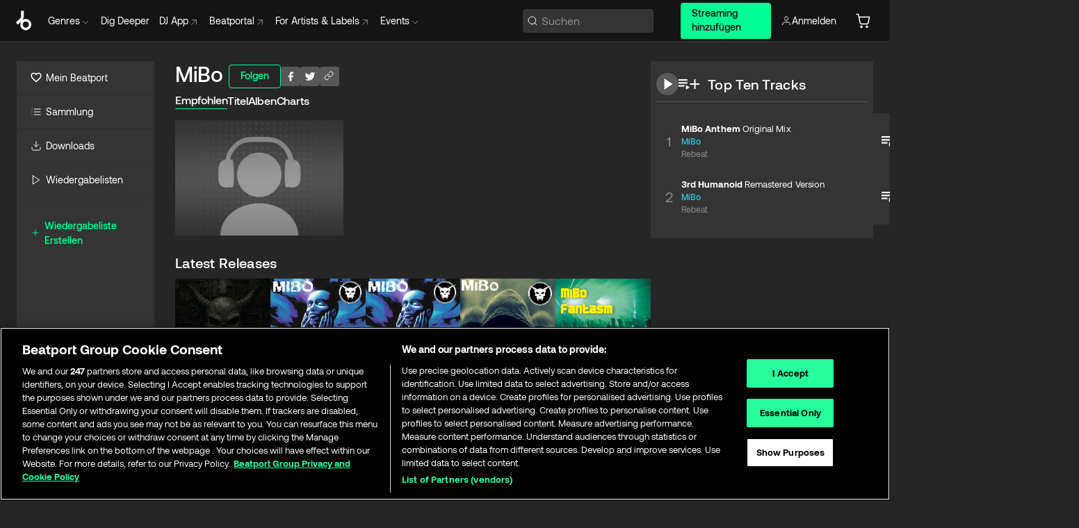

--- FILE ---
content_type: text/html; charset=utf-8
request_url: https://www.beatport.com/de/artist/mibo/47419
body_size: 59539
content:
<!DOCTYPE html><html lang="de"><head><meta charSet="utf-8" data-next-head=""/><meta name="viewport" content="width=device-width" data-next-head=""/><link rel="canonical" hrefLang="en" href="https://www.beatport.com/artist/mibo/47419" data-next-head=""/><link rel="alternate" hrefLang="de" href="https://www.beatport.com/de/artist/mibo/47419" data-next-head=""/><link rel="alternate" hrefLang="fr" href="https://www.beatport.com/fr/artist/mibo/47419" data-next-head=""/><link rel="alternate" hrefLang="es" href="https://www.beatport.com/es/artist/mibo/47419" data-next-head=""/><link rel="alternate" hrefLang="it" href="https://www.beatport.com/it/artist/mibo/47419" data-next-head=""/><link rel="alternate" hrefLang="ja" href="https://www.beatport.com/ja/artist/mibo/47419" data-next-head=""/><link rel="alternate" hrefLang="pt" href="https://www.beatport.com/pt/artist/mibo/47419" data-next-head=""/><link rel="alternate" hrefLang="nl" href="https://www.beatport.com/nl/artist/mibo/47419" data-next-head=""/><title data-next-head="">MiBo Music &amp; Downloads on Beatport</title><meta property="og:title" content="MiBo Music &amp; Downloads on Beatport" data-next-head=""/><meta property="og:description" content="MiBo tracks and releases in highest quality ✚Find the latest releases here✚ #1 source for Livesets/ DJ Sets and more " data-next-head=""/><meta property="og:image" content="https://geo-media.beatport.com/image_size/590x404/0dc61986-bccf-49d4-8fad-6b147ea8f327.jpg" data-next-head=""/><meta name="twitter:card" content="summary_large_image" data-next-head=""/><meta name="twitter:title" content="MiBo Music &amp; Downloads on Beatport" data-next-head=""/><meta name="twitter:description" content="MiBo tracks and releases in highest quality ✚Find the latest releases here✚ #1 source for Livesets/ DJ Sets and more " data-next-head=""/><meta name="twitter:image" content="https://geo-media.beatport.com/image_size/590x404/0dc61986-bccf-49d4-8fad-6b147ea8f327.jpg" data-next-head=""/><meta name="description" content="MiBo tracks and releases in highest quality ✚Find the latest releases here✚ #1 source for Livesets/ DJ Sets and more " data-next-head=""/><link rel="icon" type="image/x-icon" href="/images/favicon-48x48.png" data-next-head=""/><link href="https://js.recurly.com/v4/recurly.css" rel="stylesheet" type="text/css" data-next-head=""/><meta name="bp-env" content="production"/><link rel="preload" href="/icons/sprite.svg" as="image"/><link rel="preload" href="/_next/static/media/9617edd9e02a645a-s.p.ttf" as="font" type="font/ttf" crossorigin="anonymous" data-next-font="size-adjust"/><link rel="preload" href="/_next/static/media/9438673d1e72232d-s.p.ttf" as="font" type="font/ttf" crossorigin="anonymous" data-next-font="size-adjust"/><link rel="preload" href="/_next/static/media/db5c0e5da3a6b3a9-s.p.ttf" as="font" type="font/ttf" crossorigin="anonymous" data-next-font="size-adjust"/><script id="google-analytics" data-nscript="beforeInteractive">
                (function(w,d,s,l,i){w[l]=w[l]||[];w[l].push({'gtm.start':
                new Date().getTime(),event:'gtm.js'});var f=d.getElementsByTagName(s)[0],
                j=d.createElement(s),dl=l!='dataLayer'?'&l='+l:'';j.async=true;j.src=
                'https://www.googletagmanager.com/gtm.js?id='+i+dl;f.parentNode.insertBefore(j,f);
                })(window,document,'script','dataLayer','GTM-TXN4GRJ');
            </script><link rel="preload" href="/_next/static/css/875348070ae80ebd.css" as="style"/><link rel="stylesheet" href="/_next/static/css/875348070ae80ebd.css" data-n-g=""/><noscript data-n-css=""></noscript><script defer="" nomodule="" src="/_next/static/chunks/polyfills-42372ed130431b0a.js"></script><script id="ab-tasty" src="https://try.abtasty.com/6a6f6df6afac8eb063d6dbbd68afdcc7.js" defer="" data-nscript="beforeInteractive"></script><script src="https://songbird.cardinalcommerce.com/edge/v1/songbird.js" defer="" data-nscript="beforeInteractive"></script><script id="pap_x2s6df8d" src="https://loopmasters.postaffiliatepro.com/scripts/trackjs.js" defer="" data-nscript="beforeInteractive"></script><script src="/_next/static/chunks/webpack-1de7c9dfeedfe132.js" defer=""></script><script src="/_next/static/chunks/framework-c65ff8b3b39d682e.js" defer=""></script><script src="/_next/static/chunks/main-fc31bb319f2e8acc.js" defer=""></script><script src="/_next/static/chunks/pages/_app-5e2fffec16b10325.js" defer=""></script><script src="/_next/static/chunks/300-d1483d160b72428d.js" defer=""></script><script src="/_next/static/chunks/7642-7da32f6e1a38c097.js" defer=""></script><script src="/_next/static/chunks/1662-bf5a1a51c032dba1.js" defer=""></script><script src="/_next/static/chunks/8359-81582e70ee0933f9.js" defer=""></script><script src="/_next/static/chunks/pages/artist/%5Bdescription%5D/%5Bid%5D-a4199844a4f5aeb3.js" defer=""></script><script src="/_next/static/YwbQyc4X7oJIKHZmXR3k0/_buildManifest.js" defer=""></script><script src="/_next/static/YwbQyc4X7oJIKHZmXR3k0/_ssgManifest.js" defer=""></script><style data-styled="" data-styled-version="6.1.19">.ijeyIR{box-sizing:border-box;display:flex;flex-direction:row;justify-content:center;align-items:center;padding:0.313rem 1rem 0.438rem;gap:0.5rem;border-radius:0.25rem;cursor:pointer;font-family:'aeonikFont','aeonikFont Fallback';font-size:0.875rem;line-height:1.25rem;font-weight:500;color:#141414;}/*!sc*/
.ijeyIR.primary{background:#01FF95;}/*!sc*/
.ijeyIR.primary:hover{background:#00E586;}/*!sc*/
.ijeyIR.primary.primary.disabled{pointer-events:none;color:#343434;background:#5A5A5A;}/*!sc*/
.ijeyIR.outline{border:0.063rem solid;border-image-source:linear-gradient( 0deg,rgba(0,0,0,0.6),rgba(0,0,0,0.6) ),linear-gradient( 0deg,#01FF95,#01FF95 );color:#01FF95;}/*!sc*/
.ijeyIR.outline:hover{border:0.063rem solid;color:#141414;background:#01FF95;}/*!sc*/
.ijeyIR.outline.outline.disabled{background:transparent;color:#01FF95;opacity:50%;}/*!sc*/
.ijeyIR.outline-secondary{border:0.063rem solid;border-color:#8C8C8C;color:#FFFFFF;}/*!sc*/
.ijeyIR.outline-secondary:hover{background:#8C8C8C;}/*!sc*/
.ijeyIR.outline-secondary.outline.disabled{background:transparent;color:#FFFFFF;opacity:50%;}/*!sc*/
.ijeyIR.tertiary{color:#FFFFFF;background:#8C8C8C;}/*!sc*/
.ijeyIR.tertiary:hover{background:#4D4D4D;}/*!sc*/
.ijeyIR.tertiary.tertiary.disabled{background:#8C8C8C;opacity:0.5;}/*!sc*/
.ijeyIR.secondary{color:#FFFFFF;background:#4D4D4D;}/*!sc*/
.ijeyIR.secondary:hover{background:#8C8C8C;}/*!sc*/
.ijeyIR.secondary.disabled{background:#8C8C8C;opacity:0.5;}/*!sc*/
.ijeyIR.danger{color:#FFFFFF;background:#CF222E;}/*!sc*/
.ijeyIR.danger:hover{background:#CF222E;}/*!sc*/
.ijeyIR.danger.disabled{background:#8C8C8C;opacity:0.5;}/*!sc*/
.ijeyIR.transparent,.ijeyIR.transparent-danger{color:#FFFFFF;border:0.125rem solid #5A5A5A;padding:0.313rem 0.75rem;gap:0.375rem;}/*!sc*/
.ijeyIR.transparent:hover{background:#5A5A5A;}/*!sc*/
.ijeyIR.transparent-danger:hover{border:0.125rem solid #CF222E;background:#CF222E;}/*!sc*/
.ijeyIR.link{color:#FFFFFF;}/*!sc*/
.ijeyIR.primary-link{color:#01FF95;}/*!sc*/
.ijeyIR.primary-link.disabled{cursor:default;}/*!sc*/
.ijeyIR.text{color:#B3B3B3;}/*!sc*/
.ijeyIR.text:hover{color:#FFFFFF;text-decoration:underline;}/*!sc*/
.ijeyIR.underline-link{color:#B3B3B3;text-decoration:underline;padding:0.25rem;}/*!sc*/
.ijeyIR.unstyled{background:none;border:none;padding:0;margin:0;color:inherit;background-color:transparent;}/*!sc*/
.ijeyIR.w-100{width:100%;}/*!sc*/
.ijeyIR.w-75{width:75%;}/*!sc*/
.ijeyIR.w-50{width:50%;}/*!sc*/
.ijeyIR.w-25{width:25%;}/*!sc*/
.ijeyIR.squared{padding:0.313rem;}/*!sc*/
data-styled.g1[id="Button-style__ButtonStyled-sc-d61a654-0"]{content:"ijeyIR,"}/*!sc*/
.juetxu{position:relative;margin-left:0.75rem;padding:0.5rem 0;}/*!sc*/
.juetxu a,.juetxu button{display:flex;flex-direction:row;gap:0.3125rem;cursor:pointer;align-items:center;padding:0.313rem 0.25rem 0.438rem 0.25rem;color:#FFFFFF;}/*!sc*/
.juetxu a svg,.juetxu button svg{stroke:#FFFFFF;}/*!sc*/
@media (min-width: 1200px){.juetxu a:hover,.juetxu button:hover{color:#01FF95;}.juetxu a:hover svg,.juetxu button:hover svg{stroke:#01FF95;}}/*!sc*/
@media (min-width: 1200px){.juetxu a,.juetxu button{padding:0;}.juetxu a svg,.juetxu button svg{width:1.3rem;height:1.3rem;}}/*!sc*/
data-styled.g29[id="HeaderCart-style__AccountCartMenuItem-sc-1d237d81-2"]{content:"juetxu,"}/*!sc*/
.NbRgr{position:absolute;top:3.6875rem;left:50%;transform:translate(-50%,1px);transition:opacity 0.2s ease;background:#141414;border-radius:0 0 1rem 1rem;display:block;z-index:900;cursor:default;opacity:0;visibility:hidden;pointer-events:none;box-shadow:0 0.5rem 1.5rem rgba(0,0,0,0.5);}/*!sc*/
.NbRgr[data-dropdown-type='genre']{width:100%;max-width:90rem;}/*!sc*/
.NbRgr[data-dropdown-type='events']{left:auto;min-width:12.5rem;margin:0 0 0 4.75rem;}/*!sc*/
.NbRgr[data-visible='true']{opacity:1;pointer-events:auto;visibility:visible;}/*!sc*/
data-styled.g40[id="HeaderDropdownToggle-style__DropdownMenu-sc-8d48e9cb-0"]{content:"NbRgr,"}/*!sc*/
.bnLgXh{display:flex;flex-direction:column;padding:0.5rem 0;}/*!sc*/
.bnLgXh a{padding:0.5rem 1.5rem;color:#B3B3B3;text-decoration:none;display:flex;align-items:center;transition:background-color 0.2s ease;}/*!sc*/
.bnLgXh a:hover{color:#FFFFFF;}/*!sc*/
.bnLgXh a:hover >svg{stroke:#01FF95;}/*!sc*/
data-styled.g42[id="HeaderEventsSubMenu-style__EventsSubMenuWrapper-sc-d3bdcde1-0"]{content:"bnLgXh,"}/*!sc*/
.enfcr{display:grid;grid-template-columns:1fr;flex-direction:row;justify-content:space-between;align-items:flex-start;width:100%;padding:1.5rem;gap:2rem;}/*!sc*/
data-styled.g48[id="HeaderGenreSubMenu-style__GenreDropDownGrid-sc-41f97c98-4"]{content:"enfcr,"}/*!sc*/
.dLqcKV{display:flex;flex-direction:row;position:absolute;top:0;left:0;right:0;z-index:1000;height:60px;width:100%;font-size:0.875rem;background:#141414;border-bottom:0.0625rem solid #333333;}/*!sc*/
.dLqcKV.header-fixed{position:fixed;}/*!sc*/
.dLqcKV ul> li{display:inline-flex;vertical-align:middle;}/*!sc*/
.dLqcKV span:not(.new_tag){display:flex;flex-direction:row;}/*!sc*/
.dLqcKV span:not(.new_tag) >img{margin-right:0.25rem;}/*!sc*/
.dLqcKV span:not(.new_tag) svg{stroke:#8C8C8C;}/*!sc*/
@keyframes slideDown{from{transform:translateY(-100%);}to{transform:translateY(0);}}/*!sc*/
data-styled.g50[id="Header-style__HeaderWrapper-sc-8ba2c440-0"]{content:"dLqcKV,"}/*!sc*/
.iNvsde{display:flex;flex-direction:row;width:100%;max-width:90rem;margin:0 auto;align-items:center;}/*!sc*/
.iNvsde svg{stroke:#8C8C8C;}/*!sc*/
.iNvsde >ul .dropdown_menu{animation:growDown 300ms ease-in-out forwards;transform-origin:top center;}/*!sc*/
.iNvsde >ul >li{line-height:1.25rem;padding:1.25rem 0.4375rem;cursor:pointer;}/*!sc*/
.iNvsde >ul >li.header_item:not(.dropdown_toggle):hover div{display:flex;}/*!sc*/
.iNvsde >ul >li.account button{padding:0;}/*!sc*/
.iNvsde >ul >li button{font-weight:400;}/*!sc*/
.iNvsde >ul .header_item [aria-expanded="true"] .rotatable svg{stroke:#01FF95;transform:rotate(180deg);margin-top:0.3125rem;}/*!sc*/
.iNvsde >ul .header_item .svg_wrapper{display:flex;align-items:center;height:100%;}/*!sc*/
.iNvsde >ul .header_item .svg_wrapper img{border-radius:50%;}/*!sc*/
.iNvsde >ul .header_item a[target="_blank"]:hover svg{stroke:#01FF95;}/*!sc*/
.iNvsde span{align-items:center;}/*!sc*/
.iNvsde span >img{margin-left:0.125rem;margin-bottom:0.0625rem;}/*!sc*/
@keyframes growDown{0%{transform:scaleY(0);}100%{transform:scaleY(1);}}/*!sc*/
data-styled.g52[id="Header-style__DesktopHeader-sc-8ba2c440-2"]{content:"iNvsde,"}/*!sc*/
.gSbytK{min-width:8rem;margin-left:1rem;}/*!sc*/
.gSbytK >li{padding:0 0 0 0.25rem;}/*!sc*/
.gSbytK >li button{padding:0.8rem 0.75rem 0.5rem 0.25rem;}/*!sc*/
@media (min-width: 768px){.gSbytK{width:100%;}}/*!sc*/
@media (min-width: 1200px){.gSbytK{min-width:44.5rem;}}/*!sc*/
data-styled.g53[id="Header-style__LeftRegion-sc-8ba2c440-3"]{content:"gSbytK,"}/*!sc*/
.kkpwdl{display:flex;justify-content:flex-end;align-items:center;width:100%;padding-right:1.25rem;}/*!sc*/
.kkpwdl .svg_wrapper{display:flex;align-items:center;height:100%;}/*!sc*/
.kkpwdl div.account_avatar{width:2rem;height:2rem;}/*!sc*/
.kkpwdl div.account_avatar img{border-radius:50%;}/*!sc*/
.kkpwdl .subscription_button a{padding:0.313rem 1rem 0.438rem;border-radius:0.25rem;font-weight:500;color:#141414;background:#01FF95;}/*!sc*/
.kkpwdl .subscription_button a:hover{background:#00E586;}/*!sc*/
@media (min-width: 768px){.kkpwdl{min-width:9.5rem;max-width:49.375rem;}}/*!sc*/
@media (min-width: 1200px){.kkpwdl li.search:first-child{width:100%;max-width:28.375rem;padding:0 0.5rem 0 0;}.kkpwdl li.subscription_button{min-width:9rem;}}/*!sc*/
data-styled.g54[id="Header-style__RightRegion-sc-8ba2c440-4"]{content:"kkpwdl,"}/*!sc*/
.jbAoJh{height:1.8125rem;width:1.375rem;margin-right:0.625rem;}/*!sc*/
data-styled.g57[id="Header-style__BeatportLogoLarge-sc-8ba2c440-7"]{content:"jbAoJh,"}/*!sc*/
.dtastp{display:flex;align-items:center;width:100%;max-width:28.375rem;padding:0 1.5rem;}/*!sc*/
.dtastp >button>svg{margin-right:1.25rem;height:1.25rem;stroke-width:0.125rem;}/*!sc*/
data-styled.g60[id="Header-style__HeaderSearchWrapper-sc-8ba2c440-10"]{content:"dtastp,"}/*!sc*/
.biDNjJ{display:flex;flex:1;width:100%;border:0.0625rem solid #383838;border-radius:0.25rem;background:#343434;}/*!sc*/
.biDNjJ:focus-within{border:0.0625rem solid #01FF95;box-shadow:0px 0px 0px 3px rgba(1, 255, 149, 0.15);outline:0.125rem solid transparent;outline-offset:0.125rem;}/*!sc*/
.biDNjJ div:first-child{display:flex;align-items:center;pointer-events:none;margin-left:0.3125rem;}/*!sc*/
.biDNjJ button{display:flex;align-items:center;margin-right:0.625rem;z-index:100000;}/*!sc*/
.biDNjJ img{margin-left:0.3125rem;margin-top:0.0625rem;height:1rem;width:1rem;}/*!sc*/
.biDNjJ input{height:2rem;margin-left:0.3125rem;width:100%;background:inherit;outline:none;border:none;}/*!sc*/
.biDNjJ input::placeholder{color:#8C8C8C;}/*!sc*/
data-styled.g61[id="Header-style__HeaderSearch-sc-8ba2c440-11"]{content:"biDNjJ,"}/*!sc*/
.euLgcx{font-size:max(100%,16px);}/*!sc*/
.euLgcx:focus::placeholder{color:transparent;}/*!sc*/
data-styled.g64[id="Search-style__SearchInput-sc-224b2fdd-1"]{content:"euLgcx,"}/*!sc*/
.fJivyZ{position:fixed;top:3.75rem;left:calc(100% - 370px);width:22.5rem;display:flex;flex-direction:column;gap:0.5rem;font-size:0.875rem;line-height:1.25rem;z-index:999;}/*!sc*/
@media (min-width: 580px){.fJivyZ{left:calc(100% - 385px);}}/*!sc*/
@media (min-width: 768px){.fJivyZ{left:calc(100% - 385px);}}/*!sc*/
@media (min-width: 1200px){.fJivyZ{left:calc(100% - 385px);}}/*!sc*/
@media (min-width: 1440px){.fJivyZ{left:initial;right:calc((100% - 1371px) / 2);}}/*!sc*/
data-styled.g97[id="Notifications-style__Wrapper-sc-212da99e-1"]{content:"fJivyZ,"}/*!sc*/
.eRdJSx{display:flex;flex-direction:row;justify-content:center;align-items:center;float:inline-end;}/*!sc*/
data-styled.g109[id="AddToCart-style__Control-sc-c1c0d228-0"]{content:"eRdJSx,"}/*!sc*/
.gnZIxO{border:none;margin:0;padding:0;font:inherit;background:transparent;cursor:pointer;width:3.75rem;background:#FF53A0;color:#FFFFFF;border-radius:0.25rem 0rem 0rem 0.25rem;padding:0.25rem 0.5rem;font-family:'aeonikFont','aeonikFont Fallback';font-style:normal;font-weight:700;font-size:0.75rem;line-height:1rem;text-align:center;}/*!sc*/
data-styled.g112[id="AddToCart-style__PriceButton-sc-c1c0d228-3"]{content:"gnZIxO,"}/*!sc*/
.cEcpzi{border:none;margin:0;padding:0;font:inherit;background:transparent;cursor:pointer;background:#d64988;border-radius:0rem 0.25rem 0.25rem 0rem;padding:0.25rem;font-weight:700;font-size:0.75rem;line-height:1rem;}/*!sc*/
.cEcpzi i{margin:0.25rem;display:inline-block;vertical-align:middle;border-left:0.25rem solid transparent;border-right:0.25rem solid transparent;border-top:0.25rem solid #FFFFFF;}/*!sc*/
.cEcpzi >div>svg{width:1rem;height:1rem;}/*!sc*/
data-styled.g114[id="AddToCart-style__ArrowButton-sc-c1c0d228-5"]{content:"cEcpzi,"}/*!sc*/
.bZCrsf{display:none;flex-direction:center;justify-content:center;background:#000;padding:4px;font-weight:400;font-size:12px;line-height:16px;border-radius:8px;transition:background 0.2s;background:#141414;color:#FFFFFF;text-align:center;padding:4px 4px;width:86px;position:absolute;z-index:2;filter:none;left:50%;margin-left:-43px;}/*!sc*/
.bZCrsf.top{bottom:155%;}/*!sc*/
.bZCrsf.top:after{position:absolute;content:"";top:100%;left:50%;margin-left:-5px;border:5px solid transparent;border-top-color:#141414;}/*!sc*/
.bZCrsf.top-left{bottom:155%;left:-60%;}/*!sc*/
.bZCrsf.top-left:after{position:absolute;content:"";top:100%;margin-right:-50px;border:5px solid transparent;border-top-color:#141414;}/*!sc*/
.bZCrsf.top-right{bottom:155%;right:-60%;}/*!sc*/
.bZCrsf.top-right:after{position:absolute;content:"";top:100%;margin-left:-50px;border:5px solid transparent;border-top-color:#141414;}/*!sc*/
.bZCrsf.bottom{top:115%;}/*!sc*/
.bZCrsf.bottom:before{position:absolute;content:"";bottom:100%;left:50%;margin-left:-5px;border:5px solid transparent;border-bottom-color:#141414;}/*!sc*/
.bZCrsf.left{right:calc(100% + 0.4rem);top:0;bottom:0;margin:auto 0;left:unset;margin-left:unset;height:1.7rem;padding:0.3rem 0.6rem;width:600px;max-width:max-content;}/*!sc*/
.bZCrsf.left:after{position:absolute;content:"";top:50%;left:100%;margin-top:-5px;border:5px solid transparent;border-left-color:#141414;}/*!sc*/
data-styled.g117[id="Tooltip-style__TooltipContainer-sc-715cbc58-0"]{content:"bZCrsf,"}/*!sc*/
.gMqswG{position:relative;}/*!sc*/
.gMqswG:hover .Tooltip-style__TooltipContainer-sc-715cbc58-0{display:flex;}/*!sc*/
data-styled.g118[id="Tooltip-style__Wrapper-sc-715cbc58-1"]{content:"gMqswG,"}/*!sc*/
.kFZIkq{display:flex;align-items:center;position:relative;}/*!sc*/
.kFZIkq:hover svg{filter:drop-shadow(0 0 7px #fff);}/*!sc*/
.kFZIkq:disabled svg{filter:unset;}/*!sc*/
data-styled.g119[id="AddToPlaylist-style__Control-sc-656bcea4-0"]{content:"kFZIkq,"}/*!sc*/
.hUFVVX{display:flex;align-items:center;position:relative;}/*!sc*/
.hUFVVX:hover svg{filter:drop-shadow(0 0 7px #fff);}/*!sc*/
.hUFVVX:disabled svg{filter:unset;}/*!sc*/
data-styled.g120[id="AddToQueue-style__Control-sc-2c5d32af-0"]{content:"hUFVVX,"}/*!sc*/
.kyoyxE{display:flex;align-items:center;position:relative;}/*!sc*/
.kyoyxE:hover svg{filter:drop-shadow(0 0 7px #FFFFFF);fill:#FFFFFF;}/*!sc*/
.kyoyxE:disabled svg{filter:unset;}/*!sc*/
data-styled.g121[id="Play-style__Control-sc-bdba3bac-0"]{content:"kyoyxE,"}/*!sc*/
.kAYAlh{position:relative;background:#585858;border-radius:4px;padding:6px;transition:background 0.2s;}/*!sc*/
.kAYAlh.disabled{cursor:not-allowed;}/*!sc*/
.kAYAlh.enabled:hover{background:#383838;cursor:pointer;}/*!sc*/
.kAYAlh.enabled:hover .Share-style__ShareLink-sc-377d9d38-2{visibility:visible;opacity:1;}/*!sc*/
data-styled.g125[id="Share-style__Item-sc-377d9d38-3"]{content:"kAYAlh,"}/*!sc*/
.jJBBIf{display:flex;flex-direction:row;justify-content:space-between;align-items:center;gap:8px;}/*!sc*/
data-styled.g126[id="Share-style__Wrapper-sc-377d9d38-4"]{content:"jJBBIf,"}/*!sc*/
.fRfnMo{text-overflow:ellipsis;overflow:hidden;width:auto;}/*!sc*/
data-styled.g131[id="Marquee-style__MarqueeElement-sc-b0373cc7-0"]{content:"fRfnMo,"}/*!sc*/
.cgyUez{overflow:hidden;width:100%;display:grid;grid-auto-flow:column;position:relative;white-space:nowrap;}/*!sc*/
.cgyUez>.Marquee-style__MarqueeElement-sc-b0373cc7-0{display:inline-block;width:max-content;}/*!sc*/
.cgyUez>.Marquee-style__MarqueeElement-sc-b0373cc7-0:nth-child(2){margin-left:16px;visibility:hidden;}/*!sc*/
.cgyUez>.Marquee-style__MarqueeElement-sc-b0373cc7-0{white-space:nowrap;}/*!sc*/
.REvIQ{overflow:hidden;width:100%;display:grid;grid-auto-flow:column;position:relative;}/*!sc*/
.REvIQ>.Marquee-style__MarqueeElement-sc-b0373cc7-0{display:inline-block;width:max-content;}/*!sc*/
.REvIQ>.Marquee-style__MarqueeElement-sc-b0373cc7-0:nth-child(2){margin-left:16px;visibility:hidden;}/*!sc*/
data-styled.g132[id="Marquee-style__MarqueeWrapper-sc-b0373cc7-1"]{content:"cgyUez,REvIQ,"}/*!sc*/
.jauYou{display:grid;grid-template-columns:1fr;width:100%;}/*!sc*/
data-styled.g133[id="Marquee-style__MarqueeGrid-sc-b0373cc7-2"]{content:"jauYou,"}/*!sc*/
.cAooPL{position:absolute;right:0;top:0;height:5rem;width:2.5rem;overflow:hidden;transition:width 0.2s ease-in-out;color:#FFFFFF;}/*!sc*/
data-styled.g160[id="Lists-shared-style__ItemControls-sc-6feadcf4-3"]{content:"cAooPL,"}/*!sc*/
.lkYQEm{width:100%;display:flex;flex-direction:column;align-content:center;justify-content:flex-start;white-space:nowrap;overflow:hidden;text-overflow:ellipsis;}/*!sc*/
.lkYQEm a:hover{text-decoration:underline;}/*!sc*/
data-styled.g161[id="Lists-shared-style__MetaRow-sc-6feadcf4-4"]{content:"lkYQEm,"}/*!sc*/
.chcLip{cursor:pointer;}/*!sc*/
data-styled.g162[id="Lists-shared-style__MoreButton-sc-6feadcf4-5"]{content:"chcLip,"}/*!sc*/
.cBBuRu{cursor:pointer;}/*!sc*/
data-styled.g163[id="Lists-shared-style__MoreButtonDots-sc-6feadcf4-6"]{content:"cBBuRu,"}/*!sc*/
.bvzgZS{font-family:'aeonikFont','aeonikFont Fallback';font-style:normal;font-weight:700;font-size:0.688rem;line-height:1.25rem;letter-spacing:0.005em;color:#FFFFFF;}/*!sc*/
.bvzgZS span{font-weight:400;}/*!sc*/
data-styled.g165[id="Lists-shared-style__ItemName-sc-6feadcf4-8"]{content:"bvzgZS,"}/*!sc*/
.cyCktm{display:flex;justify-content:center;font-family:'aeonikFont','aeonikFont Fallback';font-style:normal;font-weight:400;font-size:1.25rem;line-height:2rem;text-align:center;width:2.25rem;min-width:2.25rem;}/*!sc*/
data-styled.g166[id="Lists-shared-style__ItemNumber-sc-6feadcf4-9"]{content:"cyCktm,"}/*!sc*/
.fDbgAE{display:flex;flex-direction:row;align-items:center;justify-content:flex-start;width:calc(100% - 7.813rem);height:100%;position:absolute;left:5rem;overflow-x:clip;padding-right:1rem;}/*!sc*/
data-styled.g167[id="Lists-shared-style__ItemMeta-sc-6feadcf4-10"]{content:"fDbgAE,"}/*!sc*/
.Mcnhe{width:100%;height:100%;position:absolute;display:flex;flex-direction:column;align-items:center;justify-content:center;gap:0.5rem;left:100%;transition:left 0.2s ease-in-out;background:#343434;color:#FFFFFF;}/*!sc*/
.Mcnhe div.actions{width:100%;height:100%;display:flex;align-items:center;justify-content:center;flex-direction:row;gap:0.5rem;padding-left:1.25rem;}/*!sc*/
@media (min-width: 1200px){.Mcnhe div.actions{justify-content:flex-start;}}/*!sc*/
.Mcnhe div.actions span.unavailable{padding:1.25rem;}/*!sc*/
.Mcnhe div.cart-list-actions{display:flex;align-items:center;justify-content:center;}/*!sc*/
.Mcnhe div.cart-actions{width:100%;height:100%;display:flex;align-items:center;justify-content:center;flex-direction:row;gap:1rem;padding-left:0;flex-wrap:wrap;}/*!sc*/
data-styled.g168[id="Lists-shared-style__ItemActions-sc-6feadcf4-11"]{content:"Mcnhe,"}/*!sc*/
.eEYWVW{display:flex;flex-direction:column;text-align:center;align-items:center;justify-content:center;gap:0.5rem;height:100%;width:2.5rem;border-left:0.063rem solid #262626;}/*!sc*/
.eEYWVW.borderless{border-left:none;}/*!sc*/
.eEYWVW .tombstoned{opacity:0.15;}/*!sc*/
.eEYWVW .selectable:hover{opacity:1;}/*!sc*/
data-styled.g169[id="Lists-shared-style__ItemButtons-sc-6feadcf4-12"]{content:"eEYWVW,"}/*!sc*/
.cvwwiK{display:flex;overflow:hidden;max-width:max-content;}/*!sc*/
data-styled.g170[id="Lists-shared-style__TitleRow-sc-6feadcf4-13"]{content:"cvwwiK,"}/*!sc*/
.JQzmD{position:relative;display:flex;flex-direction:row;justify-content:space-between;align-items:center;width:100%;height:5rem;background:#343434;font-family:'aeonikFont','aeonikFont Fallback';font-style:normal;font-weight:400;font-size:0.688rem;line-height:1.25rem;letter-spacing:0.005em;color:#8C8C8C;}/*!sc*/
.JQzmD.current{background:#494949;}/*!sc*/
.JQzmD.current .Lists-shared-style__ItemActions-sc-6feadcf4-11{background:#494949;}/*!sc*/
.JQzmD.tombstoned{background:#282828;}/*!sc*/
.JQzmD.tombstoned a{pointer-events:none;}/*!sc*/
.JQzmD.tombstoned:hover{background:#282828;}/*!sc*/
.JQzmD .Lists-shared-style__ItemControls-sc-6feadcf4-3{overflow:visible;}/*!sc*/
.JQzmD.actions .Lists-shared-style__ItemActions-sc-6feadcf4-11{left:0;}/*!sc*/
.JQzmD .play-hover{display:none;justify-content:center;align-items:center;text-align:center;width:2.25rem;min-width:2.25rem;}/*!sc*/
.JQzmD.no-artwork .Lists-shared-style__ItemMeta-sc-6feadcf4-10{left:0;width:calc(100% - 3.125rem);}/*!sc*/
.JQzmD.partial-artwork .Lists-shared-style__ItemMeta-sc-6feadcf4-10{left:3rem;width:calc(100% - 5rem);}/*!sc*/
@media (min-width: 1200px){.JQzmD.partial-artwork .Lists-shared-style__ItemMeta-sc-6feadcf4-10{width:calc(100% - 3.125rem);}}/*!sc*/
.JQzmD.force-hover span.play{display:none;}/*!sc*/
.JQzmD.force-hover .Lists-shared-style__ItemControls-sc-6feadcf4-3{display:none;width:calc(100% - 3.125rem);}/*!sc*/
.JQzmD.force-hover:hover .play-hover{display:flex;}/*!sc*/
.JQzmD.force-hover:hover .Lists-shared-style__ItemNumber-sc-6feadcf4-9{display:none;}/*!sc*/
.JQzmD.force-hover:hover .Lists-shared-style__TitleRow-sc-6feadcf4-13{max-width:calc(100% - 8.625rem);}/*!sc*/
@media (min-width: 1440px){.JQzmD.force-hover:hover .Lists-shared-style__TitleRow-sc-6feadcf4-13{max-width:calc(100% - 10.5rem);}}/*!sc*/
.JQzmD.force-hover:hover .Lists-shared-style__ItemActions-sc-6feadcf4-11{justify-content:flex-start;left:8.625rem;}/*!sc*/
@media (min-width: 1440px){.JQzmD.force-hover:hover .Lists-shared-style__ItemActions-sc-6feadcf4-11{left:10.5rem;}}/*!sc*/
.JQzmD.force-hover.partial-artwork:hover .Lists-shared-style__ItemActions-sc-6feadcf4-11{left:5.5rem;}/*!sc*/
@media (min-width: 1440px){.JQzmD.force-hover.partial-artwork:hover .Lists-shared-style__ItemActions-sc-6feadcf4-11{left:7.5rem;}}/*!sc*/
.JQzmD.force-hover.no-artwork .Lists-shared-style__ItemMeta-sc-6feadcf4-10{left:0;width:100%;}/*!sc*/
.JQzmD.cart-list .Lists-shared-style__ItemActions-sc-6feadcf4-11{gap:0;}/*!sc*/
.JQzmD.cart-list .Lists-shared-style__ItemActions-sc-6feadcf4-11 div.actions{justify-content:center;}/*!sc*/
.JQzmD.cart-list .Lists-shared-style__ItemActions-sc-6feadcf4-11 div.cart-actions{margin-top:0.5rem;margin-bottom:0.5rem;}/*!sc*/
.JQzmD svg.album-cover{display:none;position:absolute;margin-left:1.25rem;}/*!sc*/
.JQzmD:hover{background:#494949;}/*!sc*/
.JQzmD:hover svg.album-cover{display:inline;}/*!sc*/
.JQzmD:hover .Lists-shared-style__ItemActions-sc-6feadcf4-11{background:#494949;}/*!sc*/
data-styled.g171[id="Lists-shared-style__Item-sc-6feadcf4-14"]{content:"JQzmD,"}/*!sc*/
.elOLyA.row{display:grid;grid-template-columns:repeat(auto-fit,minmax(16.875rem,1fr));gap:0.5rem;padding:1rem 0;width:100%;}/*!sc*/
.elOLyA.row.panel-list{grid-template-columns:repeat(auto-fit,minmax(20rem,1fr));}/*!sc*/
.elOLyA.row.recommended{padding-bottom:0;}/*!sc*/
@media (min-width: 1024px){.elOLyA.row{grid-template-columns:repeat(auto-fit,minmax(20rem,1fr));}}/*!sc*/
.elOLyA.column{display:flex;flex-direction:column;width:100%;gap:0.25rem;padding:1rem 0;}/*!sc*/
.elOLyA .droppable{display:flex;flex-direction:column;gap:0.5rem;}/*!sc*/
data-styled.g172[id="Lists-shared-style__Wrapper-sc-6feadcf4-15"]{content:"elOLyA,"}/*!sc*/
.gnNNLl{display:flex;align-items:center;justify-content:flex-start;position:fixed;bottom:calc(0px + 1rem);right:1rem;height:2.5rem;padding:0 1rem;font-weight:500;background:#39C0DE;border-radius:2rem;color:#141414;overflow:hidden;transition:all 0.5s ease-in-out;z-index:3;max-width:2.5rem;}/*!sc*/
.gnNNLl >svg{min-width:1rem;min-height:1rem;margin-left:-0.2rem;margin-right:0.5rem;}/*!sc*/
.gnNNLl >span{transition:opacity 0.4s ease-in-out;opacity:0;}/*!sc*/
@media (min-width: 1024px){.gnNNLl{bottom:6rem;}.gnNNLl:hover{max-width:15rem;}.gnNNLl:hover >span{opacity:1;}}/*!sc*/
data-styled.g220[id="FeedbackButton-style__ButtonStyled-sc-f2d33d4-0"]{content:"gnNNLl,"}/*!sc*/
.ihbzho{background-color:#343434;display:flex;min-height:25rem;justify-content:center;padding:3rem 1.25rem 11rem 1.25rem;}/*!sc*/
@media (min-width: 1024px){.ihbzho{padding:3rem 1.25rem 7.7rem 1.25rem;}}/*!sc*/
data-styled.g232[id="Footer-style__FooterContainer-sc-b43f8293-0"]{content:"ihbzho,"}/*!sc*/
.fgpLBj{max-width:90rem;width:100%;margin:0 auto;display:flex;justify-content:space-between;gap:2rem 1rem;flex-direction:column;}/*!sc*/
@media (min-width: 768px){.fgpLBj{flex-direction:row;}}/*!sc*/
@media (min-width: 1024px){.fgpLBj{gap:2rem;}}/*!sc*/
@media (min-width: 1200px){.fgpLBj{padding:0 1.5rem;}}/*!sc*/
data-styled.g233[id="Footer-style__FooterMaxWidth-sc-b43f8293-1"]{content:"fgpLBj,"}/*!sc*/
.gUEqWx{display:flex;flex-direction:column;gap:2.5rem;flex:0 1 auto;order:1;min-width:15rem;justify-content:space-between;}/*!sc*/
@media (min-width: 1024px){.gUEqWx{min-width:16.25rem;}}/*!sc*/
data-styled.g234[id="Footer-style__BrandColumnContainer-sc-b43f8293-2"]{content:"gUEqWx,"}/*!sc*/
.byMywd{display:flex;flex-direction:column;justify-content:start;gap:2.5rem;}/*!sc*/
data-styled.g235[id="Footer-style__BrandWrapper-sc-b43f8293-3"]{content:"byMywd,"}/*!sc*/
.doukfB{display:flex;flex-wrap:wrap;align-items:center;gap:1rem;padding-right:0.625rem;}/*!sc*/
data-styled.g236[id="Footer-style__SocialLinksContainer-sc-b43f8293-4"]{content:"doukfB,"}/*!sc*/
.deeKUU{display:flex;flex-wrap:wrap;flex:1 1 auto;row-gap:2rem;max-width:45rem;order:3;justify-content:space-between;gap:1rem;}/*!sc*/
@media (min-width: 768px){.deeKUU{flex-wrap:nowrap;order:2;}}/*!sc*/
data-styled.g237[id="Footer-style__LinksColumnContainer-sc-b43f8293-5"]{content:"deeKUU,"}/*!sc*/
.frffGF{width:100%;}/*!sc*/
@media (min-width: 580px){.frffGF{max-width:10rem;}}/*!sc*/
data-styled.g238[id="Footer-style__LinksGroup-sc-b43f8293-6"]{content:"frffGF,"}/*!sc*/
.eCVjTm{color:#FFFFFF;font-family:'aeonikFont','aeonikFont Fallback';font-style:normal;font-weight:400;font-size:1rem;line-height:1.25rem;margin-bottom:1rem;display:block;}/*!sc*/
@media (min-width: 580px){.eCVjTm{font-size:0.75rem;line-height:1rem;}}/*!sc*/
data-styled.g239[id="Footer-style__GroupTitle-sc-b43f8293-7"]{content:"eCVjTm,"}/*!sc*/
.isQSnn{list-style:none;padding:0;}/*!sc*/
data-styled.g240[id="Footer-style__LinksList-sc-b43f8293-8"]{content:"isQSnn,"}/*!sc*/
.jkWbFH{color:#8C8C8C;font-family:'aeonikFont','aeonikFont Fallback';font-style:normal;font-weight:400;font-size:1rem;line-height:1.25rem;}/*!sc*/
.jkWbFH a,.jkWbFH button{cursor:pointer;}/*!sc*/
.jkWbFH button{text-align:start;font-weight:inherit;font-size:inherit;line-height:inherit;}/*!sc*/
.jkWbFH .listItemLink:hover,.jkWbFH button:hover{color:rgba(255,255,255,0.9);}/*!sc*/
@media (min-width: 580px){.jkWbFH{font-size:0.75rem;line-height:1rem;}}/*!sc*/
data-styled.g241[id="Footer-style__ListItem-sc-b43f8293-9"]{content:"jkWbFH,"}/*!sc*/
.bUSfnx{min-width:10.5rem;min-height:3.25rem;}/*!sc*/
data-styled.g242[id="Footer-style__LogoWrapper-sc-b43f8293-10"]{content:"bUSfnx,"}/*!sc*/
.dleova{display:block;color:#8C8C8C;font-size:0.75rem;font-family:'aeonikFont','aeonikFont Fallback';font-style:normal;font-weight:400;}/*!sc*/
data-styled.g243[id="Footer-style__Copyright-sc-b43f8293-11"]{content:"dleova,"}/*!sc*/
.fDLgIy{display:flex;flex-direction:row;gap:1rem;order:2;}/*!sc*/
@media (min-width: 768px){.fDLgIy{flex-direction:column;}}/*!sc*/
.fDLgIy a{width:fit-content;}/*!sc*/
data-styled.g244[id="Footer-style__MobileAppLinks-sc-b43f8293-12"]{content:"fDLgIy,"}/*!sc*/
.goQabg{display:flex;flex-direction:row;min-width:171px;width:208px;max-width:320px;position:sticky;max-height:calc(100vh - (60px + 7.625rem));top:calc(60px + 1.75rem);margin-left:1.5rem;}/*!sc*/
.goQabg .sidebar-content{background-color:#343434;flex:1;}/*!sc*/
.goQabg .sidebar-resizer{flex-grow:0;flex-shrink:0;flex-basis:0.375rem;justify-self:flex-end;cursor:col-resize;resize:horizontal;}/*!sc*/
.goQabg .sidebar-resizer:hover{width:0.1875rem;background-color:#141414;}/*!sc*/
data-styled.g245[id="Sidebar-style__DesktopSidebar-sc-800fab19-0"]{content:"goQabg,"}/*!sc*/
.kESCaB{position:relative;display:flex;align-items:center;font-size:1.25rem;padding:0.25rem 1.5rem;line-height:1.75rem;transition:all 0.1s ease-in-out;width:max-content;cursor:pointer;}/*!sc*/
@media (min-width: 1200px){.kESCaB{border-bottom:0.0625rem solid #2D2D2D;padding:0.75rem 1.25rem;margin-left:0;font-size:0.875rem;line-height:1.5rem;width:auto;}.kESCaB:hover{cursor:pointer;background-color:#2D2D2D;box-shadow:inset 0.125rem 0 0 0 #01FF95;}}/*!sc*/
.kESCaB svg{margin-right:0.5rem;width:1.5rem!important;height:auto!important;}/*!sc*/
.kESCaB .forward-arrow{width:0.9rem!important;height:0.9rem!important;margin-left:0.375rem;}/*!sc*/
@media (min-width: 1200px){.kESCaB svg{margin-right:0.375rem;width:1rem!important;height:1rem!important;}}/*!sc*/
data-styled.g252[id="Sidebar-style__SidebarLink-sc-800fab19-7"]{content:"kESCaB,"}/*!sc*/
.keYBJI{margin:0.5rem auto;background-color:#333333;width:calc(100% - 2 * 0.9375rem);height:0.0625rem;}/*!sc*/
data-styled.g255[id="Sidebar-style__HorizontalBar-sc-800fab19-10"]{content:"keYBJI,"}/*!sc*/
.kiDEvL{color:#01FF95;text-transform:capitalize;font-weight:500;font-size:1rem;align-items:flex-start;}/*!sc*/
.kiDEvL a{display:flex;align-items:center;}/*!sc*/
.kiDEvL:hover{color:#00E586;}/*!sc*/
@media (min-width: 1200px){.kiDEvL{font-size:0.875rem;}}/*!sc*/
.kiDEvL svg{margin-right:0.375rem;}/*!sc*/
data-styled.g258[id="Sidebar-style__CreatePlaylist-sc-800fab19-13"]{content:"kiDEvL,"}/*!sc*/
.dQXolN{flex-grow:1;display:flex;flex-direction:column;min-height:0;padding:0 1.25rem;}/*!sc*/
.dQXolN .element{margin:0.8rem 0;}/*!sc*/
.dQXolN .mobile-playlist-element{margin-bottom:1.5rem;}/*!sc*/
.dQXolN .mobile-playlist-element:first-of-type{margin-top:1rem;}/*!sc*/
.dQXolN.content{height:3.75rem;min-height:3.75rem;max-height:3.75rem;}/*!sc*/
.dQXolN.scrollable{flex-grow:1;overflow:auto;min-height:0;}/*!sc*/
.dQXolN.scrollable::-webkit-scrollbar{width:0rem;}/*!sc*/
.dQXolN.scrollable::-webkit-scrollbar-track{background-color:#343434;}/*!sc*/
.dQXolN.scrollable::-webkit-scrollbar-thumb{background-color:#2D2D2D;}/*!sc*/
.dQXolN.scrollable:hover::-webkit-scrollbar{width:0.3125rem;}/*!sc*/
data-styled.g260[id="Sidebar-style__PlaylistSectionContent-sc-800fab19-15"]{content:"dQXolN,"}/*!sc*/
.eNoXKa{position:relative;height:calc(100% - 12.9375rem);width:100%;}/*!sc*/
.eNoXKa div.wrapper{position:absolute;top:0;bottom:0;left:0;width:100%;display:flex;flex-direction:column;}/*!sc*/
data-styled.g261[id="Sidebar-style__PlaylistSectionContainer-sc-800fab19-16"]{content:"eNoXKa,"}/*!sc*/
.hyrOKP{position:relative;width:100%;background:#262626;min-height:calc(100vh - 60px);display:flex;justify-content:center;}/*!sc*/
data-styled.g262[id="MainLayout-style__MainWrapper-sc-897186c1-0"]{content:"hyrOKP,"}/*!sc*/
.gWbuuW{padding:1.75rem 0;width:100%;max-width:1420px;display:flex;margin-top:60px;}/*!sc*/
data-styled.g263[id="MainLayout-style__Main-sc-897186c1-1"]{content:"gWbuuW,"}/*!sc*/
.evSNZg{width:100%;padding:0 1.5rem;display:flex;flex-direction:column;justify-content:start;}/*!sc*/
@media (min-width: 1024px){.evSNZg{width:calc( 100% - 208px );}}/*!sc*/
data-styled.g264[id="MainLayout-style__MainContent-sc-897186c1-2"]{content:"evSNZg,"}/*!sc*/
.gElEAY{font-family:'aeonikFont','aeonikFont Fallback';font-style:normal;font-weight:500;font-size:11px;line-height:16px;letter-spacing:0.005em;color:#39C0DE;}/*!sc*/
.gElEAY a:hover{text-decoration:underline;}/*!sc*/
data-styled.g265[id="ArtistNames-sc-9ed174b1-0"]{content:"gElEAY,"}/*!sc*/
.dUdjma{font-family:'aeonikFont','aeonikFont Fallback';font-style:normal;font-weight:400;font-size:12px;line-height:16px;height:16px;overflow:hidden;color:#8C8C8C;}/*!sc*/
.dUdjma a:hover{text-decoration:underline;cursor:pointer;}/*!sc*/
data-styled.g311[id="ReleaseCard-style__CardLink-sc-32484474-0"]{content:"dUdjma,"}/*!sc*/
.eljCcB{display:block;width:100%;height:20px;overflow:hidden;}/*!sc*/
data-styled.g312[id="ReleaseCard-style__CropLink-sc-32484474-1"]{content:"eljCcB,"}/*!sc*/
.jiblvc{display:flex;max-width:max-content;align-items:flex-end;overflow:hidden;}/*!sc*/
data-styled.g313[id="ReleaseCard-style__ReleaseNameWrapper-sc-32484474-2"]{content:"jiblvc,"}/*!sc*/
.kzlnuP{font-family:'aeonikFont','aeonikFont Fallback';font-style:normal;font-weight:500;font-size:0.875rem;line-height:20px;letter-spacing:-0.0025em;overflow:hidden;color:#FFFFFF;}/*!sc*/
.kzlnuP:hover{text-decoration:underline;cursor:pointer;}/*!sc*/
data-styled.g314[id="ReleaseCard-style__ReleaseName-sc-32484474-3"]{content:"kzlnuP,"}/*!sc*/
.cgQlYU{display:flex;flex-direction:column;align-items:flex-start;justify-content:flex-start;width:100%;transition:top 0.2s ease-in-out;padding:8px;gap:4px;}/*!sc*/
data-styled.g315[id="ReleaseCard-style__Meta-sc-32484474-4"]{content:"cgQlYU,"}/*!sc*/
.kBaNys{width:100%;height:70px;display:flex;flex-direction:row;align-items:center;justify-content:center;flex-wrap:wrap;gap:0.75rem;padding:8px;}/*!sc*/
@media (min-width: 1024px){.kBaNys{height:24px;justify-content:space-between;gap:4px;padding:0 0 0 4px;flex-wrap:nowrap;}.kBaNys:last-child span{border-radius:0!important;}.kBaNys:last-child span.price{padding-inline:0;width:4rem;}.kBaNys:last-child span.arrow{width:1.5rem;}}/*!sc*/
data-styled.g316[id="ReleaseCard-style__Actions-sc-32484474-5"]{content:"kBaNys,"}/*!sc*/
.hjfIqN{display:flex;}/*!sc*/
.hjfIqN >:first-child{padding:0.25rem;}/*!sc*/
.hjfIqN >:first-child +*{padding:0.3125rem;}/*!sc*/
data-styled.g317[id="ReleaseCard-style__ActionsControls-sc-32484474-6"]{content:"hjfIqN,"}/*!sc*/
.gZMucT{display:flex;align-items:center;justify-content:center;position:absolute;width:100%;height:125px;top:150%;transition:top 0.2s ease-in-out;overflow:hidden;background:#343434;color:#FFFFFF;}/*!sc*/
@media (min-width: 1024px){.gZMucT{height:24px;background:#696969;visibility:hidden;opacity:0;transition:opacity 0.2s ease-in-out;}}/*!sc*/
data-styled.g318[id="ReleaseCard-style__CardActions-sc-32484474-7"]{content:"gZMucT,"}/*!sc*/
.fgTAYP{cursor:pointer;padding:0 16px;background:#343434;cursor:pointer;}/*!sc*/
data-styled.g319[id="ReleaseCard-style__CardButton-sc-32484474-8"]{content:"fgTAYP,"}/*!sc*/
.bhebzc{width:100%;display:flex;flex-direction:row;align-items:center;justify-content:center;gap:8px;background:#343434;border-top:1px solid #262626;z-index:1;}/*!sc*/
@media (min-width: 1024px){.bhebzc{display:none;}}/*!sc*/
data-styled.g320[id="ReleaseCard-style__CardControls-sc-32484474-9"]{content:"bhebzc,"}/*!sc*/
.ehuJsC{display:block;position:relative;}/*!sc*/
data-styled.g322[id="ReleaseCard-style__ImageWrapper-sc-32484474-11"]{content:"ehuJsC,"}/*!sc*/
.ievKmy{position:relative;overflow:hidden;width:100%;display:flex;flex-direction:column;background:#343434;}/*!sc*/
.ievKmy.actions .ReleaseCard-style__CardActions-sc-32484474-7{top:calc(100% - 50px);visibility:visible;opacity:1;}/*!sc*/
@media (min-width: 1024px){.ievKmy{max-width:17.8125rem;}.ievKmy .ReleaseCard-style__CardActions-sc-32484474-7{top:unset;bottom:0;}.ievKmy:hover .ReleaseCard-style__CardActions-sc-32484474-7{visibility:visible;opacity:1;}}/*!sc*/
@media (min-width: 1440px){.ievKmy{max-width:14.15rem;}}/*!sc*/
data-styled.g323[id="ReleaseCard-style__Wrapper-sc-32484474-12"]{content:"ievKmy,"}/*!sc*/
.kfHVZn{display:flex;flex-direction:row;justify-content:flex-stary;align-items:center;padding-bottom:4px;}/*!sc*/
.kfHVZn div.title{width:100%;}/*!sc*/
data-styled.g347[id="Panel-style__Heading-sc-638eed41-0"]{content:"kfHVZn,"}/*!sc*/
.daMnIx{display:flex;flex-direction:column;padding-bottom:4px;}/*!sc*/
data-styled.g348[id="Panel-style__Wrapper-sc-638eed41-1"]{content:"daMnIx,"}/*!sc*/
.fNsetf{opacity:0;display:none;width:100%;height:auto;}/*!sc*/
.fNsetf.active{display:contents;animation:fade 0.7s ease-in-out forwards;}/*!sc*/
@keyframes fade{from{opacity:0.7;}to{opacity:1;}}/*!sc*/
data-styled.g353[id="Carousel-style__Item-sc-67d0d2b0-4"]{content:"fNsetf,"}/*!sc*/
.fptYXr{position:relative;}/*!sc*/
.fptYXr.no-margin{margin:0 -24px;}/*!sc*/
@media (min-width: 580px){.fptYXr.no-margin{margin:0;}}/*!sc*/
@media (min-width: 1024px){.fptYXr:hover .Carousel-style__PrevButton-sc-67d0d2b0-5,.fptYXr:hover .Carousel-style__NextButton-sc-67d0d2b0-6{opacity:1;visibility:visible;display:block;}}/*!sc*/
data-styled.g356[id="Carousel-style__Items-sc-67d0d2b0-7"]{content:"fptYXr,"}/*!sc*/
.cCwhGt{display:flex;flex-direction:column;}/*!sc*/
data-styled.g357[id="Carousel-style__Wrapper-sc-67d0d2b0-8"]{content:"cCwhGt,"}/*!sc*/
.jptuUt{font-family:'aeonikFont','aeonikFont Fallback';font-weight:500;font-style:normal;font-size:1.25rem;line-height:30px;letter-spacing:0.3px;}/*!sc*/
data-styled.g360[id="Typography-style__HeadingH2-sc-ffbbda25-1"]{content:"jptuUt,"}/*!sc*/
.fGHnif{display:flex;flex-direction:row;gap:8px;width:100%;padding:4px 0;}/*!sc*/
data-styled.g365[id="GridSlider-style__GridRow-sc-d15c2b15-0"]{content:"fGHnif,"}/*!sc*/
.euiBfD{display:flex;flex-direction:column;justify-content:space-between;}/*!sc*/
data-styled.g366[id="GridSlider-style__GridWrapper-sc-d15c2b15-1"]{content:"euiBfD,"}/*!sc*/
.jOvhlT{display:flex;flex-direction:row;justify-content:flex-start;align-items:center;gap:12px;height:34px;padding-right:12px;border-radius:22.5px;transition:background 0.2s;cursor:pointer;}/*!sc*/
.jOvhlT:hover{background:#343434;}/*!sc*/
data-styled.g492[id="CollectionControls-style__Controls-sc-3a6a5b4a-0"]{content:"jOvhlT,"}/*!sc*/
.cgOZtR{display:flex;flex-direction:row;justify-content:flex-start;align-items:center;gap:16px;}/*!sc*/
data-styled.g493[id="CollectionControls-style__Wrapper-sc-3a6a5b4a-1"]{content:"cgOZtR,"}/*!sc*/
.iTWPTm{padding-right:24px;}/*!sc*/
data-styled.g495[id="TopTracks-style__TitleContainer-sc-e1bea81d-1"]{content:"iTWPTm,"}/*!sc*/
.bFOIjG{display:flex;flex-direction:row;justify-content:flex-end;}/*!sc*/
data-styled.g496[id="TopTracks-style__Footer-sc-e1bea81d-2"]{content:"bFOIjG,"}/*!sc*/
.beOVXJ{background:#5a5a5a;width:100%;height:1px;margin:4px 0 0 0;}/*!sc*/
data-styled.g497[id="TopTracks-style__Line-sc-e1bea81d-3"]{content:"beOVXJ,"}/*!sc*/
.gIhYGh .Lists-shared-style__ItemName-sc-6feadcf4-8{font-size:13px;}/*!sc*/
.gIhYGh .Lists-shared-style__Item-sc-6feadcf4-14 div{font-size:12px;}/*!sc*/
@media (min-width: 1200px){.gIhYGh{padding:16px 8px 0px;background:#343434;}}/*!sc*/
data-styled.g498[id="TopTracks-style__Wrapper-sc-e1bea81d-4"]{content:"gIhYGh,"}/*!sc*/
.dOaxLS{font-family:'aeonikFont','aeonikFont Fallback';font-style:normal;font-weight:500;font-size:16px;line-height:24px;letter-spacing:-0.011em;color:#FFFFFF;}/*!sc*/
.dOaxLS.active{border-bottom:1px solid #01FF95;}/*!sc*/
data-styled.g503[id="HeadingWithBreadcrumb-style__Item-sc-e8c80757-0"]{content:"dOaxLS,"}/*!sc*/
.kiAOKR{justify-content:flex-start;align-items:center;flex-direction:row;display:flex;width:100%;gap:16px;}/*!sc*/
data-styled.g504[id="HeadingWithBreadcrumb-style__Breadcrumb-sc-e8c80757-1"]{content:"kiAOKR,"}/*!sc*/
.bYeRny{font-family:'aeonikFont','aeonikFont Fallback';font-style:normal;font-weight:500;font-size:30px;line-height:36px;padding-bottom:8px;margin-right:8px;color:#FFFFFF;}/*!sc*/
data-styled.g505[id="HeadingWithBreadcrumb-style__Title-sc-e8c80757-2"]{content:"bYeRny,"}/*!sc*/
.cgfCgj{justify-content:flex-start;align-items:flex-start;flex-direction:column;display:flex;width:100%;gap:8px;}/*!sc*/
@media (min-width: 580px){.cgfCgj{flex-direction:row;align-items:center;}}/*!sc*/
data-styled.g506[id="HeadingWithBreadcrumb-style__TitleWrapper-sc-e8c80757-3"]{content:"cgfCgj,"}/*!sc*/
.jawrBR{justify-content:flex-start;align-items:center;flex-direction:row;display:flex;gap:8px;}/*!sc*/
data-styled.g507[id="HeadingWithBreadcrumb-style__ActionsWrapper-sc-e8c80757-4"]{content:"jawrBR,"}/*!sc*/
.cwUgxi{justify-content:flex-start;align-items:center;flex-direction:column;width:100%;display:flex;gap:8px;}/*!sc*/
data-styled.g508[id="HeadingWithBreadcrumb-style__Wrapper-sc-e8c80757-5"]{content:"cwUgxi,"}/*!sc*/
.hdWnir{width:100%;display:flex;flex-direction:row;justify-content:flex-start;align-items:center;gap:8px;margin-bottom:8px;}/*!sc*/
data-styled.g509[id="HeadingWithBreadcrumb-style__ImageWrapper-sc-e8c80757-6"]{content:"hdWnir,"}/*!sc*/
.eCBOqP{width:100%;text-align:justify;font-family:'aeonikFont','aeonikFont Fallback';font-style:normal;font-weight:400;font-size:13px;line-height:20px;}/*!sc*/
data-styled.g512[id="ArtistPage-style__ArtistBio-sc-981f07b-1"]{content:"eCBOqP,"}/*!sc*/
.chCVxk{width:100%;padding:8px 8px 8px 0;float:left;}/*!sc*/
@media (min-width: 580px){.chCVxk{max-width:250px;}}/*!sc*/
data-styled.g513[id="ArtistPage-style__ArtistImage-sc-981f07b-2"]{content:"chCVxk,"}/*!sc*/
.hLjRCn{width:100%;padding-bottom:16px;}/*!sc*/
data-styled.g514[id="ArtistPage-style__ArtistMeta-sc-981f07b-3"]{content:"hLjRCn,"}/*!sc*/
.cukjyv{width:100%;display:flex;flex-direction:column;}/*!sc*/
data-styled.g515[id="ArtistPage-style__MainSection-sc-981f07b-4"]{content:"cukjyv,"}/*!sc*/
.emDajY{flex-direction:column;gap:24px;}/*!sc*/
.emDajY h2{white-space:nowrap;}/*!sc*/
@media (min-width: 768px){.emDajY{display:flex;width:260px;min-width:260px;}}/*!sc*/
@media (min-width: 1200px){.emDajY{display:flex;width:320px;min-width:320px;}}/*!sc*/
@media (min-width: 1440px){.emDajY{display:flex;width:360px;min-width:360px;}}/*!sc*/
data-styled.g516[id="ArtistPage-style__RightSeciton-sc-981f07b-5"]{content:"emDajY,"}/*!sc*/
.eOiRmG{display:flex;flex-direction:row;gap:24px;}/*!sc*/
data-styled.g517[id="ArtistPage-style__Wrapper-sc-981f07b-6"]{content:"eOiRmG,"}/*!sc*/
</style></head><body class="__variable_a8b512"><div id="__next"><div><div id="bp-header"><div class="Header-style__HeaderWrapper-sc-8ba2c440-0 dLqcKV header-fixed"><div class="Header-style__DesktopHeader-sc-8ba2c440-2 iNvsde"><ul class="Header-style__LeftRegion-sc-8ba2c440-3 gSbytK"><li><a href="/de"><img src="/images/beatport-logo-icon.svg" alt="Beatport Logo" class="Header-style__BeatportLogoLarge-sc-8ba2c440-7 jbAoJh"/></a></li><li class="header_item dropdown_toggle genre_toggle"><button type="button" class="Button-style__ButtonStyled-sc-d61a654-0 ijeyIR unstyled" id="genre-dropdown-menu-button" aria-haspopup="menu" aria-expanded="false" aria-controls="genre-dropdown-menu" aria-label="Genres menu"><span class="rotatable">Genres<svg role="img" fill="#8C8C8C" width="16" height="16" data-testid="icon-drop-down" focusable="false" style="min-height:16;min-width:16"><title></title><use href="/icons/sprite.svg#drop-down"></use></svg></span></button><div id="genre-dropdown-menu" aria-labelledby="genre-dropdown-menu-button" data-visible="false" data-dropdown-type="genre" class="HeaderDropdownToggle-style__DropdownMenu-sc-8d48e9cb-0 NbRgr"><div role="menu" aria-labelledby="genres-dropdown-menu" class="HeaderGenreSubMenu-style__GenreDropDownGrid-sc-41f97c98-4 enfcr"></div></div></li><li class="header_item"><a data-testid="header-mainnav-link-staffpicks" href="/de/staff-picks"><span>Dig Deeper</span></a></li><li class="header_item"><a data-testid="header-mainnav-link-djapp" target="_blank" rel="noopener noreferrer" href="https://dj.beatport.com/"><span>DJ App<svg role="img" fill="#8C8C8C" width="16" height="16" data-testid="icon-menu-arrow" focusable="false" style="min-height:16;min-width:16"><title></title><use href="/icons/sprite.svg#menu-arrow"></use></svg></span></a></li><li class="header_item"><a data-testid="header-mainnav-link-beatport" target="_blank" rel="noopener noreferrer" href="https://www.beatportal.com/"><span>Beatportal<svg role="img" fill="#8C8C8C" width="16" height="16" data-testid="icon-menu-arrow" focusable="false" style="min-height:16;min-width:16"><title></title><use href="/icons/sprite.svg#menu-arrow"></use></svg></span></a></li><li class="header_item"><a data-testid="header-mainnav-link-artists-labels" target="_blank" rel="noopener noreferrer" href="https://greenroom.beatport.com/"><span>For Artists &amp; Labels<svg role="img" fill="#8C8C8C" width="16" height="16" data-testid="icon-menu-arrow" focusable="false" style="min-height:16;min-width:16"><title></title><use href="/icons/sprite.svg#menu-arrow"></use></svg></span></a></li><li class="header_item dropdown_toggle"><button type="button" class="Button-style__ButtonStyled-sc-d61a654-0 ijeyIR unstyled" id="events-dropdown-menu-button" aria-haspopup="menu" aria-expanded="false" aria-controls="events-dropdown-menu" aria-label="Events menu"><span class="rotatable">Events<svg role="img" fill="#8C8C8C" width="16" height="16" data-testid="icon-drop-down" focusable="false" style="min-height:16;min-width:16"><title></title><use href="/icons/sprite.svg#drop-down"></use></svg></span></button><div id="events-dropdown-menu" aria-labelledby="events-dropdown-menu-button" data-visible="false" data-dropdown-type="events" class="HeaderDropdownToggle-style__DropdownMenu-sc-8d48e9cb-0 NbRgr"><div role="menu" class="HeaderEventsSubMenu-style__EventsSubMenuWrapper-sc-d3bdcde1-0 bnLgXh"><a href="http://greenroom.beatport.com/tickets?utm_medium=bp_store_banner&amp;utm_source=bp_store&amp;utm_campaign=2025_evergreen_greenroom&amp;utm_content=banner" target="_blank" rel="noopener noreferrer" role="menuitem">Für Veranstalter<svg role="img" fill="#8C8C8C" width="16" height="16" data-testid="icon-menu-arrow" focusable="false" style="min-height:16;min-width:16"><title></title><use href="/icons/sprite.svg#menu-arrow"></use></svg></a><a href="http://beatportal.com/events?utm_source=beatport&amp;utm_medium=banner&amp;utm_campaign=header_banner" target="_blank" rel="noopener noreferrer" role="menuitem">Kommende Veranstaltungen<svg role="img" fill="#8C8C8C" width="16" height="16" data-testid="icon-menu-arrow" focusable="false" style="min-height:16;min-width:16"><title></title><use href="/icons/sprite.svg#menu-arrow"></use></svg></a></div></div></li></ul><ul class="Header-style__RightRegion-sc-8ba2c440-4 kkpwdl"><li class="search"><div id="site-search" class="Header-style__HeaderSearchWrapper-sc-8ba2c440-10 dtastp"><div class="Header-style__HeaderSearch-sc-8ba2c440-11 biDNjJ"><div><svg role="img" fill="#8C8C8C" width="16" height="16" data-testid="icon-search" focusable="false" style="min-height:16;min-width:16"><title></title><use href="/icons/sprite.svg#search"></use></svg></div><input id="search-field" name="search-field" data-testid="header-search-input" placeholder="Suchen" aria-label="Suchen" type="search" autoComplete="no-username" class="Search-style__SearchInput-sc-224b2fdd-1 euLgcx" value=""/></div></div></li><li class="subscription_button"><a href="/de/subscriptions">Streaming hinzufügen</a></li><li class="header_item account"><button type="button" class="Button-style__ButtonStyled-sc-d61a654-0 ijeyIR link"><svg role="img" fill="none" width="16px" height="16px" data-testid="icon-person" focusable="false" style="min-height:16px;min-width:16px"><title></title><use href="/icons/sprite.svg#person"></use></svg><span>Anmelden</span></button></li><li class="header_item" data-testid="header-mainnav-link-cart"><div class="HeaderCart-style__AccountCartMenuItem-sc-1d237d81-2 juetxu"><a data-testid="header-mainnav-link-cart" role="button" tabindex="0" href="/de/cart"><svg role="img" fill="none" width="1.5rem" height="1.5rem" data-testid="icon-shopping-cart" focusable="false" style="min-height:1.5rem;min-width:1.5rem"><title></title><use href="/icons/sprite.svg#shopping-cart"></use></svg></a></div></li></ul></div></div></div><div class="MainLayout-style__MainWrapper-sc-897186c1-0 hyrOKP"><main class="MainLayout-style__Main-sc-897186c1-1 gWbuuW"><div class="Notifications-style__Wrapper-sc-212da99e-1 fJivyZ"></div><div style="width:208px" id="sidebar-menu" class="Sidebar-style__DesktopSidebar-sc-800fab19-0 goQabg"><div class="sidebar-content"><ul aria-label="sidebar"><li><a data-testid="sidebar-nav-my-beatport" href="/my-beatport" class="Sidebar-style__SidebarLink-sc-800fab19-7 kESCaB"><svg style="height:13px;width:14px" viewBox="0 0 14 13" fill="none" xmlns="http://www.w3.org/2000/svg"><path d="M9.9987 0C8.8387 0 7.72536 0.54 6.9987 1.39333C6.27203 0.54 5.1587 0 3.9987 0C1.94536 0 0.332031 1.61333 0.332031 3.66667C0.332031 6.18667 2.5987 8.24 6.03203 11.36L6.9987 12.2333L7.96536 11.3533C11.3987 8.24 13.6654 6.18667 13.6654 3.66667C13.6654 1.61333 12.052 0 9.9987 0ZM7.06537 10.3667L6.9987 10.4333L6.93203 10.3667C3.7587 7.49333 1.66536 5.59333 1.66536 3.66667C1.66536 2.33333 2.66536 1.33333 3.9987 1.33333C5.02536 1.33333 6.02536 1.99333 6.3787 2.90667H7.62536C7.97203 1.99333 8.97203 1.33333 9.9987 1.33333C11.332 1.33333 12.332 2.33333 12.332 3.66667C12.332 5.59333 10.2387 7.49333 7.06537 10.3667Z" fill="white"></path></svg>Mein Beatport</a></li><li><a data-testid="sidebar-nav-collection" href="/library" class="Sidebar-style__SidebarLink-sc-800fab19-7 kESCaB"><svg style="height:16px;width:16px" viewBox="0 0 16 16" fill="none" xmlns="http://www.w3.org/2000/svg"><path d="M5.33203 4H13.9987" stroke="white" stroke-linecap="round" stroke-linejoin="round"></path><path d="M5.33203 8H13.9987" stroke="white" stroke-linecap="round" stroke-linejoin="round"></path><path d="M5.33203 12H13.9987" stroke="white" stroke-linecap="round" stroke-linejoin="round"></path><path d="M2 4H2.00667" stroke="white" stroke-linecap="round" stroke-linejoin="round"></path><path d="M2 8H2.00667" stroke="white" stroke-linecap="round" stroke-linejoin="round"></path><path d="M2 12H2.00667" stroke="white" stroke-linecap="round" stroke-linejoin="round"></path></svg>Sammlung</a></li><li><a data-testid="sidebar-nav-downloads" href="/library/downloads" class="Sidebar-style__SidebarLink-sc-800fab19-7 kESCaB"><svg style="height:16px;width:16px" viewBox="0 0 16 16" fill="none" xmlns="http://www.w3.org/2000/svg"><path d="M2 10.0003V12.667C2 13.4003 2.6 14.0003 3.33333 14.0003H12.6667C13.0203 14.0003 13.3594 13.8598 13.6095 13.6098C13.8595 13.3598 14 13.0206 14 12.667V10.0003M11.3333 6.00033L8 9.33366L4.66667 6.00033M8 8.53366V1.66699" stroke="white" stroke-linecap="round" stroke-linejoin="round"></path></svg>Downloads</a></li><li><a data-testid="sidebar-nav-playlists" href="/library/playlists" class="Sidebar-style__SidebarLink-sc-800fab19-7 kESCaB"><svg width="16" height="16" viewBox="0 0 16 16" fill="none" xmlns="http://www.w3.org/2000/svg"><path d="M3.33594 2L12.6693 8L3.33594 14V2Z" stroke="white" stroke-linecap="round" stroke-linejoin="round"></path></svg>Wiedergabelisten</a></li></ul><div class="Sidebar-style__HorizontalBar-sc-800fab19-10 keYBJI"></div><div class="Sidebar-style__PlaylistSectionContainer-sc-800fab19-16 eNoXKa"><div class="wrapper"><div class="Sidebar-style__PlaylistSectionContent-sc-800fab19-15 dQXolN content"><div class="Sidebar-style__CreatePlaylist-sc-800fab19-13 kiDEvL element" data-testid="sidebar-create-playlist"><a href="/de/library/playlists/new"><svg width="16" height="16" viewBox="0 0 16 16" fill="none" xmlns="http://www.w3.org/2000/svg"><path d="M8 3.33203V12.6654" stroke="#01FF95" stroke-linecap="round" stroke-linejoin="round"></path><path d="M3.33203 8H12.6654" stroke="#01FF95" stroke-linecap="round" stroke-linejoin="round"></path></svg>Wiedergabeliste erstellen</a></div></div><div class="Sidebar-style__PlaylistSectionContent-sc-800fab19-15 dQXolN scrollable"><ul></ul></div></div></div></div><div class="sidebar-resizer"></div></div><div class="MainLayout-style__MainContent-sc-897186c1-2 evSNZg"><div class="ArtistPage-style__Wrapper-sc-981f07b-6 eOiRmG"><div class="ArtistPage-style__MainSection-sc-981f07b-4 cukjyv"><div class="HeadingWithBreadcrumb-style__ImageWrapper-sc-e8c80757-6 hdWnir"><div class="HeadingWithBreadcrumb-style__Wrapper-sc-e8c80757-5 cwUgxi"><div class="HeadingWithBreadcrumb-style__TitleWrapper-sc-e8c80757-3 cgfCgj"><h1 class="HeadingWithBreadcrumb-style__Title-sc-e8c80757-2 bYeRny">MiBo</h1><div class="HeadingWithBreadcrumb-style__ActionsWrapper-sc-e8c80757-4 jawrBR"><button type="button" class="Button-style__ButtonStyled-sc-d61a654-0 ijeyIR outline" name="Folgen">Folgen</button><div role="group" title="Collection controls" class="CollectionControls-style__Wrapper-sc-3a6a5b4a-1 cgOZtR"><div class="Share-style__Wrapper-sc-377d9d38-4 jJBBIf"><a class="Share-style__Item-sc-377d9d38-3 kAYAlh enabled" title="Teilen auf Facebook" data-testid="share-facebook"><svg role="img" fill="#8C8C8C" width="16" height="16" data-testid="icon-facebook" focusable="false" style="min-height:16;min-width:16"><title></title><use href="/icons/sprite.svg#facebook"></use></svg></a><a class="Share-style__Item-sc-377d9d38-3 kAYAlh enabled" title="Teilen auf Twitter" data-testid="share-twitter"><svg role="img" fill="#8C8C8C" width="16" height="16" data-testid="icon-twitter" focusable="false" style="min-height:16;min-width:16"><title></title><use href="/icons/sprite.svg#twitter"></use></svg></a><a title="Share Link" data-testid="share-link" class="Share-style__Item-sc-377d9d38-3 kAYAlh enabled"><svg role="img" fill="#8C8C8C" width="16" height="16" data-testid="icon-link" focusable="false" style="min-height:16;min-width:16"><title></title><use href="/icons/sprite.svg#link"></use></svg></a></div></div></div></div><div class="HeadingWithBreadcrumb-style__Breadcrumb-sc-e8c80757-1 kiAOKR"><div class="HeadingWithBreadcrumb-style__Item-sc-e8c80757-0 dOaxLS active"><a title="MiBo" href="/de/artist/mibo/47419">Empfohlen</a></div><div class="HeadingWithBreadcrumb-style__Item-sc-e8c80757-0 dOaxLS"><a title="MiBo tracks" href="/de/artist/mibo/47419/tracks">Titel</a></div><div class="HeadingWithBreadcrumb-style__Item-sc-e8c80757-0 dOaxLS"><a title="MiBo Releases" href="/de/artist/mibo/47419/releases">Alben</a></div><div class="HeadingWithBreadcrumb-style__Item-sc-e8c80757-0 dOaxLS"><a title="MiBo charts" href="/de/artist/mibo/47419/charts">Charts</a></div></div></div></div><div class="ArtistPage-style__ArtistMeta-sc-981f07b-3 hLjRCn"><div class="ArtistPage-style__ArtistImage-sc-981f07b-2 chCVxk"><img alt="MiBo" loading="lazy" width="590" height="435" decoding="async" data-nimg="1" style="color:transparent;height:auto" src="https://geo-media.beatport.com/image_size/590x404/0dc61986-bccf-49d4-8fad-6b147ea8f327.jpg"/></div><p class="ArtistPage-style__ArtistBio-sc-981f07b-1 eCBOqP"></p></div><div class="GridSlider-style__Wrapper-sc-d15c2b15-2 krjYyM"><div class="Panel-style__Wrapper-sc-638eed41-1 daMnIx"><div class="Panel-style__Heading-sc-638eed41-0 kfHVZn"><div class="title actions-right"><h2 class="Typography-style__HeadingH2-sc-ffbbda25-1 jptuUt">Latest Releases</h2></div></div><div role="group" aria-roledescription="carousel" aria-label="Karussell" class="Carousel-style__Wrapper-sc-67d0d2b0-8 cCwhGt"><div class="Carousel-style__Items-sc-67d0d2b0-7 fptYXr"><div aria-hidden="false" aria-label="Folie 1 von 1, diese Folie ist aktiv" class="Carousel-style__Item-sc-67d0d2b0-4 fNsetf active"><div class="GridSlider-style__GridWrapper-sc-d15c2b15-1 euiBfD"><div class="GridSlider-style__GridRow-sc-d15c2b15-0 fGHnif"><div class="ReleaseCard-style__Wrapper-sc-32484474-12 ievKmy"><div class="ReleaseCard-style__ImageWrapper-sc-32484474-11 ehuJsC"><a title="Entropy Injector" class="artwork" href="/de/release/entropy-injector/5631026"><img alt="Entropy Injector" loading="lazy" width="200" height="200" decoding="async" data-nimg="1" style="color:transparent;width:100%;height:auto;background-size:cover;background-position:50% 50%;background-repeat:no-repeat;background-image:url(&quot;data:image/svg+xml;charset=utf-8,%3Csvg xmlns=&#x27;http://www.w3.org/2000/svg&#x27; viewBox=&#x27;0 0 200 200&#x27;%3E%3Cfilter id=&#x27;b&#x27; color-interpolation-filters=&#x27;sRGB&#x27;%3E%3CfeGaussianBlur stdDeviation=&#x27;20&#x27;/%3E%3CfeColorMatrix values=&#x27;1 0 0 0 0 0 1 0 0 0 0 0 1 0 0 0 0 0 100 -1&#x27; result=&#x27;s&#x27;/%3E%3CfeFlood x=&#x27;0&#x27; y=&#x27;0&#x27; width=&#x27;100%25&#x27; height=&#x27;100%25&#x27;/%3E%3CfeComposite operator=&#x27;out&#x27; in=&#x27;s&#x27;/%3E%3CfeComposite in2=&#x27;SourceGraphic&#x27;/%3E%3CfeGaussianBlur stdDeviation=&#x27;20&#x27;/%3E%3C/filter%3E%3Cimage width=&#x27;100%25&#x27; height=&#x27;100%25&#x27; x=&#x27;0&#x27; y=&#x27;0&#x27; preserveAspectRatio=&#x27;none&#x27; style=&#x27;filter: url(%23b);&#x27; href=&#x27;https://geo-media.beatport.com/image_size/250x250/ab2d1d04-233d-4b08-8234-9782b34dcab8.jpg&#x27;/%3E%3C/svg%3E&quot;)" src="https://geo-media.beatport.com/image_size/250x250/6d4239a1-c9a5-4fdb-ade8-bccd9c18ff9c.jpg"/></a><div class="ReleaseCard-style__CardActions-sc-32484474-7 gZMucT"><div class="ReleaseCard-style__Actions-sc-32484474-5 kBaNys"><div class="ReleaseCard-style__ActionsControls-sc-32484474-6 hjfIqN"><button data-testid="play-button" class="Play-style__Control-sc-bdba3bac-0 kyoyxE"><svg role="img" fill="#8C8C8C" width="16" height="16" data-testid="inline-button-play_track" focusable="false" style="min-height:16;min-width:16" desc="Play button"><title>Abspielen</title><use href="/icons/sprite.svg#track-play-inline"></use></svg></button><div class="Tooltip-style__Wrapper-sc-715cbc58-1 gMqswG"><button data-testid="add-to-playlist-button" class="AddToPlaylist-style__Control-sc-656bcea4-0 kFZIkq"><svg role="img" fill="#8C8C8C" width="14" height="14" data-testid="icon-playlist-add" focusable="false" style="min-height:14;min-width:14"><title></title><use href="/icons/sprite.svg#playlist-add"></use></svg></button><div data-testid="tooltip" class="Tooltip-style__TooltipContainer-sc-715cbc58-0 bZCrsf top">Zur Wiedergabeliste hinzufügen</div></div></div><div class="AddToCart-style__Control-sc-c1c0d228-0 eRdJSx add-to-cart fade"><button aria-label="Release &#x27;Entropy Injector&#x27; zum Warenkorb hinzufügen. Preis: $5.99" class="AddToCart-style__PriceButton-sc-c1c0d228-3 gnZIxO">$5.99</button><button aria-haspopup="true" aria-label="Wählen Sie einen Warenkorb für diesen Artikel" class="AddToCart-style__ArrowButton-sc-c1c0d228-5 cEcpzi"><i></i></button></div></div></div></div><div class="ReleaseCard-style__Meta-sc-32484474-4 cgQlYU"><div class="ReleaseCard-style__ReleaseNameWrapper-sc-32484474-2 jiblvc"><a style="min-width:0;flex-grow:1" href="/de/release/entropy-injector/5631026"><span title="Entropy Injector" class="ReleaseCard-style__CropLink-sc-32484474-1 eljCcB artwork"><div class="Marquee-style__MarqueeGrid-sc-b0373cc7-2 jauYou"><div data-testid="marquee-parent" class="Marquee-style__MarqueeWrapper-sc-b0373cc7-1 cgyUez"><div class="Marquee-style__MarqueeElement-sc-b0373cc7-0 fRfnMo"><span class="ReleaseCard-style__ReleaseName-sc-32484474-3 kzlnuP">Entropy Injector</span></div></div></div></span></a></div><div class="ReleaseCard-style__CardLink-sc-32484474-0 dUdjma"><div class="Marquee-style__MarqueeGrid-sc-b0373cc7-2 jauYou"><div data-testid="marquee-parent" class="Marquee-style__MarqueeWrapper-sc-b0373cc7-1 cgyUez"><div class="Marquee-style__MarqueeElement-sc-b0373cc7-0 fRfnMo"><a title="MiBo" href="/de/artist/mibo/47419">MiBo</a></div></div></div></div><div class="ReleaseCard-style__CardLink-sc-32484474-0 dUdjma"><a title="Rebeat" href="/de/label/rebeat/10819"><div class="Marquee-style__MarqueeGrid-sc-b0373cc7-2 jauYou"><div data-testid="marquee-parent" class="Marquee-style__MarqueeWrapper-sc-b0373cc7-1 REvIQ"><div class="Marquee-style__MarqueeElement-sc-b0373cc7-0 fRfnMo"><span title="Rebeat" class="ReleaseCard-style__CropLink-sc-32484474-1 eljCcB">Rebeat</span></div></div></div></a></div></div><div class="ReleaseCard-style__CardControls-sc-32484474-9 bhebzc"><a class="ReleaseCard-style__CardButton-sc-32484474-8 fgTAYP"><button data-testid="play-button" class="Play-style__Control-sc-bdba3bac-0 kyoyxE"><svg role="img" fill="#8C8C8C" width="16" height="16" data-testid="inline-button-play_track" focusable="false" style="min-height:16;min-width:16" desc="Play button"><title>Abspielen</title><use href="/icons/sprite.svg#track-play-inline"></use></svg></button></a><a class="ReleaseCard-style__CardButton-sc-32484474-8 fgTAYP"><svg role="img" fill="#8C8C8C" width="32" height="32" data-testid="icon-dots" focusable="false" style="min-height:32;min-width:32"><title></title><use href="/icons/sprite.svg#dots"></use></svg></a></div></div><div class="ReleaseCard-style__Wrapper-sc-32484474-12 ievKmy"><div class="ReleaseCard-style__ImageWrapper-sc-32484474-11 ehuJsC"><a title="Classics NO. 3" class="artwork" href="/de/release/classics-no-3/3724058"><img alt="Classics NO. 3" loading="lazy" width="200" height="200" decoding="async" data-nimg="1" style="color:transparent;width:100%;height:auto;background-size:cover;background-position:50% 50%;background-repeat:no-repeat;background-image:url(&quot;data:image/svg+xml;charset=utf-8,%3Csvg xmlns=&#x27;http://www.w3.org/2000/svg&#x27; viewBox=&#x27;0 0 200 200&#x27;%3E%3Cfilter id=&#x27;b&#x27; color-interpolation-filters=&#x27;sRGB&#x27;%3E%3CfeGaussianBlur stdDeviation=&#x27;20&#x27;/%3E%3CfeColorMatrix values=&#x27;1 0 0 0 0 0 1 0 0 0 0 0 1 0 0 0 0 0 100 -1&#x27; result=&#x27;s&#x27;/%3E%3CfeFlood x=&#x27;0&#x27; y=&#x27;0&#x27; width=&#x27;100%25&#x27; height=&#x27;100%25&#x27;/%3E%3CfeComposite operator=&#x27;out&#x27; in=&#x27;s&#x27;/%3E%3CfeComposite in2=&#x27;SourceGraphic&#x27;/%3E%3CfeGaussianBlur stdDeviation=&#x27;20&#x27;/%3E%3C/filter%3E%3Cimage width=&#x27;100%25&#x27; height=&#x27;100%25&#x27; x=&#x27;0&#x27; y=&#x27;0&#x27; preserveAspectRatio=&#x27;none&#x27; style=&#x27;filter: url(%23b);&#x27; href=&#x27;https://geo-media.beatport.com/image_size/250x250/ab2d1d04-233d-4b08-8234-9782b34dcab8.jpg&#x27;/%3E%3C/svg%3E&quot;)" src="https://geo-media.beatport.com/image_size/250x250/bdb427de-fc44-4177-b0a8-9916f5689c72.jpg"/></a><div class="ReleaseCard-style__CardActions-sc-32484474-7 gZMucT"><div class="ReleaseCard-style__Actions-sc-32484474-5 kBaNys"><div class="ReleaseCard-style__ActionsControls-sc-32484474-6 hjfIqN"><button data-testid="play-button" class="Play-style__Control-sc-bdba3bac-0 kyoyxE"><svg role="img" fill="#8C8C8C" width="16" height="16" data-testid="inline-button-play_track" focusable="false" style="min-height:16;min-width:16" desc="Play button"><title>Abspielen</title><use href="/icons/sprite.svg#track-play-inline"></use></svg></button><div class="Tooltip-style__Wrapper-sc-715cbc58-1 gMqswG"><button data-testid="add-to-playlist-button" class="AddToPlaylist-style__Control-sc-656bcea4-0 kFZIkq"><svg role="img" fill="#8C8C8C" width="14" height="14" data-testid="icon-playlist-add" focusable="false" style="min-height:14;min-width:14"><title></title><use href="/icons/sprite.svg#playlist-add"></use></svg></button><div data-testid="tooltip" class="Tooltip-style__TooltipContainer-sc-715cbc58-0 bZCrsf top">Zur Wiedergabeliste hinzufügen</div></div></div><div class="AddToCart-style__Control-sc-c1c0d228-0 eRdJSx add-to-cart fade"><button aria-label="Release &#x27;Classics NO. 3&#x27; zum Warenkorb hinzufügen. Preis: $8.99" class="AddToCart-style__PriceButton-sc-c1c0d228-3 gnZIxO">$8.99</button><button aria-haspopup="true" aria-label="Wählen Sie einen Warenkorb für diesen Artikel" class="AddToCart-style__ArrowButton-sc-c1c0d228-5 cEcpzi"><i></i></button></div></div></div></div><div class="ReleaseCard-style__Meta-sc-32484474-4 cgQlYU"><div class="ReleaseCard-style__ReleaseNameWrapper-sc-32484474-2 jiblvc"><a style="min-width:0;flex-grow:1" href="/de/release/classics-no-3/3724058"><span title="Classics NO. 3" class="ReleaseCard-style__CropLink-sc-32484474-1 eljCcB artwork"><div class="Marquee-style__MarqueeGrid-sc-b0373cc7-2 jauYou"><div data-testid="marquee-parent" class="Marquee-style__MarqueeWrapper-sc-b0373cc7-1 cgyUez"><div class="Marquee-style__MarqueeElement-sc-b0373cc7-0 fRfnMo"><span class="ReleaseCard-style__ReleaseName-sc-32484474-3 kzlnuP">Classics NO. 3</span></div></div></div></span></a></div><div class="ReleaseCard-style__CardLink-sc-32484474-0 dUdjma"><div class="Marquee-style__MarqueeGrid-sc-b0373cc7-2 jauYou"><div data-testid="marquee-parent" class="Marquee-style__MarqueeWrapper-sc-b0373cc7-1 cgyUez"><div class="Marquee-style__MarqueeElement-sc-b0373cc7-0 fRfnMo"><a title="MiBo" href="/de/artist/mibo/47419">MiBo</a></div></div></div></div><div class="ReleaseCard-style__CardLink-sc-32484474-0 dUdjma"><a title="Rebeat" href="/de/label/rebeat/10819"><div class="Marquee-style__MarqueeGrid-sc-b0373cc7-2 jauYou"><div data-testid="marquee-parent" class="Marquee-style__MarqueeWrapper-sc-b0373cc7-1 REvIQ"><div class="Marquee-style__MarqueeElement-sc-b0373cc7-0 fRfnMo"><span title="Rebeat" class="ReleaseCard-style__CropLink-sc-32484474-1 eljCcB">Rebeat</span></div></div></div></a></div></div><div class="ReleaseCard-style__CardControls-sc-32484474-9 bhebzc"><a class="ReleaseCard-style__CardButton-sc-32484474-8 fgTAYP"><button data-testid="play-button" class="Play-style__Control-sc-bdba3bac-0 kyoyxE"><svg role="img" fill="#8C8C8C" width="16" height="16" data-testid="inline-button-play_track" focusable="false" style="min-height:16;min-width:16" desc="Play button"><title>Abspielen</title><use href="/icons/sprite.svg#track-play-inline"></use></svg></button></a><a class="ReleaseCard-style__CardButton-sc-32484474-8 fgTAYP"><svg role="img" fill="#8C8C8C" width="32" height="32" data-testid="icon-dots" focusable="false" style="min-height:32;min-width:32"><title></title><use href="/icons/sprite.svg#dots"></use></svg></a></div></div><div class="ReleaseCard-style__Wrapper-sc-32484474-12 ievKmy"><div class="ReleaseCard-style__ImageWrapper-sc-32484474-11 ehuJsC"><a title="Classics NO. 2" class="artwork" href="/de/release/classics-no-2/3689414"><img alt="Classics NO. 2" loading="lazy" width="200" height="200" decoding="async" data-nimg="1" style="color:transparent;width:100%;height:auto;background-size:cover;background-position:50% 50%;background-repeat:no-repeat;background-image:url(&quot;data:image/svg+xml;charset=utf-8,%3Csvg xmlns=&#x27;http://www.w3.org/2000/svg&#x27; viewBox=&#x27;0 0 200 200&#x27;%3E%3Cfilter id=&#x27;b&#x27; color-interpolation-filters=&#x27;sRGB&#x27;%3E%3CfeGaussianBlur stdDeviation=&#x27;20&#x27;/%3E%3CfeColorMatrix values=&#x27;1 0 0 0 0 0 1 0 0 0 0 0 1 0 0 0 0 0 100 -1&#x27; result=&#x27;s&#x27;/%3E%3CfeFlood x=&#x27;0&#x27; y=&#x27;0&#x27; width=&#x27;100%25&#x27; height=&#x27;100%25&#x27;/%3E%3CfeComposite operator=&#x27;out&#x27; in=&#x27;s&#x27;/%3E%3CfeComposite in2=&#x27;SourceGraphic&#x27;/%3E%3CfeGaussianBlur stdDeviation=&#x27;20&#x27;/%3E%3C/filter%3E%3Cimage width=&#x27;100%25&#x27; height=&#x27;100%25&#x27; x=&#x27;0&#x27; y=&#x27;0&#x27; preserveAspectRatio=&#x27;none&#x27; style=&#x27;filter: url(%23b);&#x27; href=&#x27;https://geo-media.beatport.com/image_size/250x250/ab2d1d04-233d-4b08-8234-9782b34dcab8.jpg&#x27;/%3E%3C/svg%3E&quot;)" src="https://geo-media.beatport.com/image_size/250x250/f94979ac-b0cc-4b49-a5e7-b602263e0a7d.jpg"/></a><div class="ReleaseCard-style__CardActions-sc-32484474-7 gZMucT"><div class="ReleaseCard-style__Actions-sc-32484474-5 kBaNys"><div class="ReleaseCard-style__ActionsControls-sc-32484474-6 hjfIqN"><button data-testid="play-button" class="Play-style__Control-sc-bdba3bac-0 kyoyxE"><svg role="img" fill="#8C8C8C" width="16" height="16" data-testid="inline-button-play_track" focusable="false" style="min-height:16;min-width:16" desc="Play button"><title>Abspielen</title><use href="/icons/sprite.svg#track-play-inline"></use></svg></button><div class="Tooltip-style__Wrapper-sc-715cbc58-1 gMqswG"><button data-testid="add-to-playlist-button" class="AddToPlaylist-style__Control-sc-656bcea4-0 kFZIkq"><svg role="img" fill="#8C8C8C" width="14" height="14" data-testid="icon-playlist-add" focusable="false" style="min-height:14;min-width:14"><title></title><use href="/icons/sprite.svg#playlist-add"></use></svg></button><div data-testid="tooltip" class="Tooltip-style__TooltipContainer-sc-715cbc58-0 bZCrsf top">Zur Wiedergabeliste hinzufügen</div></div></div><div class="AddToCart-style__Control-sc-c1c0d228-0 eRdJSx add-to-cart fade"><button aria-label="Release &#x27;Classics NO. 2&#x27; zum Warenkorb hinzufügen. Preis: $8.99" class="AddToCart-style__PriceButton-sc-c1c0d228-3 gnZIxO">$8.99</button><button aria-haspopup="true" aria-label="Wählen Sie einen Warenkorb für diesen Artikel" class="AddToCart-style__ArrowButton-sc-c1c0d228-5 cEcpzi"><i></i></button></div></div></div></div><div class="ReleaseCard-style__Meta-sc-32484474-4 cgQlYU"><div class="ReleaseCard-style__ReleaseNameWrapper-sc-32484474-2 jiblvc"><a style="min-width:0;flex-grow:1" href="/de/release/classics-no-2/3689414"><span title="Classics NO. 2" class="ReleaseCard-style__CropLink-sc-32484474-1 eljCcB artwork"><div class="Marquee-style__MarqueeGrid-sc-b0373cc7-2 jauYou"><div data-testid="marquee-parent" class="Marquee-style__MarqueeWrapper-sc-b0373cc7-1 cgyUez"><div class="Marquee-style__MarqueeElement-sc-b0373cc7-0 fRfnMo"><span class="ReleaseCard-style__ReleaseName-sc-32484474-3 kzlnuP">Classics NO. 2</span></div></div></div></span></a></div><div class="ReleaseCard-style__CardLink-sc-32484474-0 dUdjma"><div class="Marquee-style__MarqueeGrid-sc-b0373cc7-2 jauYou"><div data-testid="marquee-parent" class="Marquee-style__MarqueeWrapper-sc-b0373cc7-1 cgyUez"><div class="Marquee-style__MarqueeElement-sc-b0373cc7-0 fRfnMo"><a title="MiBo" href="/de/artist/mibo/47419">MiBo</a></div></div></div></div><div class="ReleaseCard-style__CardLink-sc-32484474-0 dUdjma"><a title="Rebeat" href="/de/label/rebeat/10819"><div class="Marquee-style__MarqueeGrid-sc-b0373cc7-2 jauYou"><div data-testid="marquee-parent" class="Marquee-style__MarqueeWrapper-sc-b0373cc7-1 REvIQ"><div class="Marquee-style__MarqueeElement-sc-b0373cc7-0 fRfnMo"><span title="Rebeat" class="ReleaseCard-style__CropLink-sc-32484474-1 eljCcB">Rebeat</span></div></div></div></a></div></div><div class="ReleaseCard-style__CardControls-sc-32484474-9 bhebzc"><a class="ReleaseCard-style__CardButton-sc-32484474-8 fgTAYP"><button data-testid="play-button" class="Play-style__Control-sc-bdba3bac-0 kyoyxE"><svg role="img" fill="#8C8C8C" width="16" height="16" data-testid="inline-button-play_track" focusable="false" style="min-height:16;min-width:16" desc="Play button"><title>Abspielen</title><use href="/icons/sprite.svg#track-play-inline"></use></svg></button></a><a class="ReleaseCard-style__CardButton-sc-32484474-8 fgTAYP"><svg role="img" fill="#8C8C8C" width="32" height="32" data-testid="icon-dots" focusable="false" style="min-height:32;min-width:32"><title></title><use href="/icons/sprite.svg#dots"></use></svg></a></div></div><div class="ReleaseCard-style__Wrapper-sc-32484474-12 ievKmy"><div class="ReleaseCard-style__ImageWrapper-sc-32484474-11 ehuJsC"><a title="Right Behind You" class="artwork" href="/de/release/right-behind-you/3462458"><img alt="Right Behind You" loading="lazy" width="200" height="200" decoding="async" data-nimg="1" style="color:transparent;width:100%;height:auto;background-size:cover;background-position:50% 50%;background-repeat:no-repeat;background-image:url(&quot;data:image/svg+xml;charset=utf-8,%3Csvg xmlns=&#x27;http://www.w3.org/2000/svg&#x27; viewBox=&#x27;0 0 200 200&#x27;%3E%3Cfilter id=&#x27;b&#x27; color-interpolation-filters=&#x27;sRGB&#x27;%3E%3CfeGaussianBlur stdDeviation=&#x27;20&#x27;/%3E%3CfeColorMatrix values=&#x27;1 0 0 0 0 0 1 0 0 0 0 0 1 0 0 0 0 0 100 -1&#x27; result=&#x27;s&#x27;/%3E%3CfeFlood x=&#x27;0&#x27; y=&#x27;0&#x27; width=&#x27;100%25&#x27; height=&#x27;100%25&#x27;/%3E%3CfeComposite operator=&#x27;out&#x27; in=&#x27;s&#x27;/%3E%3CfeComposite in2=&#x27;SourceGraphic&#x27;/%3E%3CfeGaussianBlur stdDeviation=&#x27;20&#x27;/%3E%3C/filter%3E%3Cimage width=&#x27;100%25&#x27; height=&#x27;100%25&#x27; x=&#x27;0&#x27; y=&#x27;0&#x27; preserveAspectRatio=&#x27;none&#x27; style=&#x27;filter: url(%23b);&#x27; href=&#x27;https://geo-media.beatport.com/image_size/250x250/ab2d1d04-233d-4b08-8234-9782b34dcab8.jpg&#x27;/%3E%3C/svg%3E&quot;)" src="https://geo-media.beatport.com/image_size/250x250/8e906075-8814-4cb6-9f2c-5d010a1a201a.jpg"/></a><div class="ReleaseCard-style__CardActions-sc-32484474-7 gZMucT"><div class="ReleaseCard-style__Actions-sc-32484474-5 kBaNys"><div class="ReleaseCard-style__ActionsControls-sc-32484474-6 hjfIqN"><button data-testid="play-button" class="Play-style__Control-sc-bdba3bac-0 kyoyxE"><svg role="img" fill="#8C8C8C" width="16" height="16" data-testid="inline-button-play_track" focusable="false" style="min-height:16;min-width:16" desc="Play button"><title>Abspielen</title><use href="/icons/sprite.svg#track-play-inline"></use></svg></button><div class="Tooltip-style__Wrapper-sc-715cbc58-1 gMqswG"><button data-testid="add-to-playlist-button" class="AddToPlaylist-style__Control-sc-656bcea4-0 kFZIkq"><svg role="img" fill="#8C8C8C" width="14" height="14" data-testid="icon-playlist-add" focusable="false" style="min-height:14;min-width:14"><title></title><use href="/icons/sprite.svg#playlist-add"></use></svg></button><div data-testid="tooltip" class="Tooltip-style__TooltipContainer-sc-715cbc58-0 bZCrsf top">Zur Wiedergabeliste hinzufügen</div></div></div><div class="AddToCart-style__Control-sc-c1c0d228-0 eRdJSx add-to-cart fade"><button aria-label="Release &#x27;Right Behind You&#x27; zum Warenkorb hinzufügen. Preis: $8.99" class="AddToCart-style__PriceButton-sc-c1c0d228-3 gnZIxO">$8.99</button><button aria-haspopup="true" aria-label="Wählen Sie einen Warenkorb für diesen Artikel" class="AddToCart-style__ArrowButton-sc-c1c0d228-5 cEcpzi"><i></i></button></div></div></div></div><div class="ReleaseCard-style__Meta-sc-32484474-4 cgQlYU"><div class="ReleaseCard-style__ReleaseNameWrapper-sc-32484474-2 jiblvc"><a style="min-width:0;flex-grow:1" href="/de/release/right-behind-you/3462458"><span title="Right Behind You" class="ReleaseCard-style__CropLink-sc-32484474-1 eljCcB artwork"><div class="Marquee-style__MarqueeGrid-sc-b0373cc7-2 jauYou"><div data-testid="marquee-parent" class="Marquee-style__MarqueeWrapper-sc-b0373cc7-1 cgyUez"><div class="Marquee-style__MarqueeElement-sc-b0373cc7-0 fRfnMo"><span class="ReleaseCard-style__ReleaseName-sc-32484474-3 kzlnuP">Right Behind You</span></div></div></div></span></a></div><div class="ReleaseCard-style__CardLink-sc-32484474-0 dUdjma"><div class="Marquee-style__MarqueeGrid-sc-b0373cc7-2 jauYou"><div data-testid="marquee-parent" class="Marquee-style__MarqueeWrapper-sc-b0373cc7-1 cgyUez"><div class="Marquee-style__MarqueeElement-sc-b0373cc7-0 fRfnMo"><a title="MiBo" href="/de/artist/mibo/47419">MiBo</a></div></div></div></div><div class="ReleaseCard-style__CardLink-sc-32484474-0 dUdjma"><a title="Rebeat" href="/de/label/rebeat/10819"><div class="Marquee-style__MarqueeGrid-sc-b0373cc7-2 jauYou"><div data-testid="marquee-parent" class="Marquee-style__MarqueeWrapper-sc-b0373cc7-1 REvIQ"><div class="Marquee-style__MarqueeElement-sc-b0373cc7-0 fRfnMo"><span title="Rebeat" class="ReleaseCard-style__CropLink-sc-32484474-1 eljCcB">Rebeat</span></div></div></div></a></div></div><div class="ReleaseCard-style__CardControls-sc-32484474-9 bhebzc"><a class="ReleaseCard-style__CardButton-sc-32484474-8 fgTAYP"><button data-testid="play-button" class="Play-style__Control-sc-bdba3bac-0 kyoyxE"><svg role="img" fill="#8C8C8C" width="16" height="16" data-testid="inline-button-play_track" focusable="false" style="min-height:16;min-width:16" desc="Play button"><title>Abspielen</title><use href="/icons/sprite.svg#track-play-inline"></use></svg></button></a><a class="ReleaseCard-style__CardButton-sc-32484474-8 fgTAYP"><svg role="img" fill="#8C8C8C" width="32" height="32" data-testid="icon-dots" focusable="false" style="min-height:32;min-width:32"><title></title><use href="/icons/sprite.svg#dots"></use></svg></a></div></div><div class="ReleaseCard-style__Wrapper-sc-32484474-12 ievKmy"><div class="ReleaseCard-style__ImageWrapper-sc-32484474-11 ehuJsC"><a title="Fantasm" class="artwork" href="/de/release/fantasm/1191707"><img alt="Fantasm" loading="lazy" width="200" height="200" decoding="async" data-nimg="1" style="color:transparent;width:100%;height:auto;background-size:cover;background-position:50% 50%;background-repeat:no-repeat;background-image:url(&quot;data:image/svg+xml;charset=utf-8,%3Csvg xmlns=&#x27;http://www.w3.org/2000/svg&#x27; viewBox=&#x27;0 0 200 200&#x27;%3E%3Cfilter id=&#x27;b&#x27; color-interpolation-filters=&#x27;sRGB&#x27;%3E%3CfeGaussianBlur stdDeviation=&#x27;20&#x27;/%3E%3CfeColorMatrix values=&#x27;1 0 0 0 0 0 1 0 0 0 0 0 1 0 0 0 0 0 100 -1&#x27; result=&#x27;s&#x27;/%3E%3CfeFlood x=&#x27;0&#x27; y=&#x27;0&#x27; width=&#x27;100%25&#x27; height=&#x27;100%25&#x27;/%3E%3CfeComposite operator=&#x27;out&#x27; in=&#x27;s&#x27;/%3E%3CfeComposite in2=&#x27;SourceGraphic&#x27;/%3E%3CfeGaussianBlur stdDeviation=&#x27;20&#x27;/%3E%3C/filter%3E%3Cimage width=&#x27;100%25&#x27; height=&#x27;100%25&#x27; x=&#x27;0&#x27; y=&#x27;0&#x27; preserveAspectRatio=&#x27;none&#x27; style=&#x27;filter: url(%23b);&#x27; href=&#x27;https://geo-media.beatport.com/image_size/250x250/ab2d1d04-233d-4b08-8234-9782b34dcab8.jpg&#x27;/%3E%3C/svg%3E&quot;)" src="https://geo-media.beatport.com/image_size/250x250/6727aef7-bdbd-4c37-94a0-0f7f592d2891.jpg"/></a><div class="ReleaseCard-style__CardActions-sc-32484474-7 gZMucT"><div class="ReleaseCard-style__Actions-sc-32484474-5 kBaNys"><div class="ReleaseCard-style__ActionsControls-sc-32484474-6 hjfIqN"><button data-testid="play-button" class="Play-style__Control-sc-bdba3bac-0 kyoyxE"><svg role="img" fill="#8C8C8C" width="16" height="16" data-testid="inline-button-play_track" focusable="false" style="min-height:16;min-width:16" desc="Play button"><title>Abspielen</title><use href="/icons/sprite.svg#track-play-inline"></use></svg></button><div class="Tooltip-style__Wrapper-sc-715cbc58-1 gMqswG"><button data-testid="add-to-playlist-button" class="AddToPlaylist-style__Control-sc-656bcea4-0 kFZIkq"><svg role="img" fill="#8C8C8C" width="14" height="14" data-testid="icon-playlist-add" focusable="false" style="min-height:14;min-width:14"><title></title><use href="/icons/sprite.svg#playlist-add"></use></svg></button><div data-testid="tooltip" class="Tooltip-style__TooltipContainer-sc-715cbc58-0 bZCrsf top">Zur Wiedergabeliste hinzufügen</div></div></div><div class="AddToCart-style__Control-sc-c1c0d228-0 eRdJSx add-to-cart fade"><button aria-label="Release &#x27;Fantasm&#x27; zum Warenkorb hinzufügen. Preis: $5.99" class="AddToCart-style__PriceButton-sc-c1c0d228-3 gnZIxO">$5.99</button><button aria-haspopup="true" aria-label="Wählen Sie einen Warenkorb für diesen Artikel" class="AddToCart-style__ArrowButton-sc-c1c0d228-5 cEcpzi"><i></i></button></div></div></div></div><div class="ReleaseCard-style__Meta-sc-32484474-4 cgQlYU"><div class="ReleaseCard-style__ReleaseNameWrapper-sc-32484474-2 jiblvc"><a style="min-width:0;flex-grow:1" href="/de/release/fantasm/1191707"><span title="Fantasm" class="ReleaseCard-style__CropLink-sc-32484474-1 eljCcB artwork"><div class="Marquee-style__MarqueeGrid-sc-b0373cc7-2 jauYou"><div data-testid="marquee-parent" class="Marquee-style__MarqueeWrapper-sc-b0373cc7-1 cgyUez"><div class="Marquee-style__MarqueeElement-sc-b0373cc7-0 fRfnMo"><span class="ReleaseCard-style__ReleaseName-sc-32484474-3 kzlnuP">Fantasm</span></div></div></div></span></a></div><div class="ReleaseCard-style__CardLink-sc-32484474-0 dUdjma"><div class="Marquee-style__MarqueeGrid-sc-b0373cc7-2 jauYou"><div data-testid="marquee-parent" class="Marquee-style__MarqueeWrapper-sc-b0373cc7-1 cgyUez"><div class="Marquee-style__MarqueeElement-sc-b0373cc7-0 fRfnMo"><a title="MiBo" href="/de/artist/mibo/47419">MiBo</a></div></div></div></div><div class="ReleaseCard-style__CardLink-sc-32484474-0 dUdjma"><a title="Rebeat" href="/de/label/rebeat/10819"><div class="Marquee-style__MarqueeGrid-sc-b0373cc7-2 jauYou"><div data-testid="marquee-parent" class="Marquee-style__MarqueeWrapper-sc-b0373cc7-1 REvIQ"><div class="Marquee-style__MarqueeElement-sc-b0373cc7-0 fRfnMo"><span title="Rebeat" class="ReleaseCard-style__CropLink-sc-32484474-1 eljCcB">Rebeat</span></div></div></div></a></div></div><div class="ReleaseCard-style__CardControls-sc-32484474-9 bhebzc"><a class="ReleaseCard-style__CardButton-sc-32484474-8 fgTAYP"><button data-testid="play-button" class="Play-style__Control-sc-bdba3bac-0 kyoyxE"><svg role="img" fill="#8C8C8C" width="16" height="16" data-testid="inline-button-play_track" focusable="false" style="min-height:16;min-width:16" desc="Play button"><title>Abspielen</title><use href="/icons/sprite.svg#track-play-inline"></use></svg></button></a><a class="ReleaseCard-style__CardButton-sc-32484474-8 fgTAYP"><svg role="img" fill="#8C8C8C" width="32" height="32" data-testid="icon-dots" focusable="false" style="min-height:32;min-width:32"><title></title><use href="/icons/sprite.svg#dots"></use></svg></a></div></div></div><div class="GridSlider-style__GridRow-sc-d15c2b15-0 fGHnif"><div class="ReleaseCard-style__Wrapper-sc-32484474-12 ievKmy"><div class="ReleaseCard-style__ImageWrapper-sc-32484474-11 ehuJsC"><a title="Self-Destruction" class="artwork" href="/de/release/self-destruction/866010"><img alt="Self-Destruction" loading="lazy" width="200" height="200" decoding="async" data-nimg="1" style="color:transparent;width:100%;height:auto;background-size:cover;background-position:50% 50%;background-repeat:no-repeat;background-image:url(&quot;data:image/svg+xml;charset=utf-8,%3Csvg xmlns=&#x27;http://www.w3.org/2000/svg&#x27; viewBox=&#x27;0 0 200 200&#x27;%3E%3Cfilter id=&#x27;b&#x27; color-interpolation-filters=&#x27;sRGB&#x27;%3E%3CfeGaussianBlur stdDeviation=&#x27;20&#x27;/%3E%3CfeColorMatrix values=&#x27;1 0 0 0 0 0 1 0 0 0 0 0 1 0 0 0 0 0 100 -1&#x27; result=&#x27;s&#x27;/%3E%3CfeFlood x=&#x27;0&#x27; y=&#x27;0&#x27; width=&#x27;100%25&#x27; height=&#x27;100%25&#x27;/%3E%3CfeComposite operator=&#x27;out&#x27; in=&#x27;s&#x27;/%3E%3CfeComposite in2=&#x27;SourceGraphic&#x27;/%3E%3CfeGaussianBlur stdDeviation=&#x27;20&#x27;/%3E%3C/filter%3E%3Cimage width=&#x27;100%25&#x27; height=&#x27;100%25&#x27; x=&#x27;0&#x27; y=&#x27;0&#x27; preserveAspectRatio=&#x27;none&#x27; style=&#x27;filter: url(%23b);&#x27; href=&#x27;https://geo-media.beatport.com/image_size/250x250/ab2d1d04-233d-4b08-8234-9782b34dcab8.jpg&#x27;/%3E%3C/svg%3E&quot;)" src="https://geo-media.beatport.com/image_size/250x250/db224a13-df05-4022-9f8a-29a618bf7e59.jpg"/></a><div class="ReleaseCard-style__CardActions-sc-32484474-7 gZMucT"><div class="ReleaseCard-style__Actions-sc-32484474-5 kBaNys"><div class="ReleaseCard-style__ActionsControls-sc-32484474-6 hjfIqN"><button data-testid="play-button" class="Play-style__Control-sc-bdba3bac-0 kyoyxE"><svg role="img" fill="#8C8C8C" width="16" height="16" data-testid="inline-button-play_track" focusable="false" style="min-height:16;min-width:16" desc="Play button"><title>Abspielen</title><use href="/icons/sprite.svg#track-play-inline"></use></svg></button><div class="Tooltip-style__Wrapper-sc-715cbc58-1 gMqswG"><button data-testid="add-to-playlist-button" class="AddToPlaylist-style__Control-sc-656bcea4-0 kFZIkq"><svg role="img" fill="#8C8C8C" width="14" height="14" data-testid="icon-playlist-add" focusable="false" style="min-height:14;min-width:14"><title></title><use href="/icons/sprite.svg#playlist-add"></use></svg></button><div data-testid="tooltip" class="Tooltip-style__TooltipContainer-sc-715cbc58-0 bZCrsf top">Zur Wiedergabeliste hinzufügen</div></div></div><div class="AddToCart-style__Control-sc-c1c0d228-0 eRdJSx add-to-cart fade"><button aria-label="Release &#x27;Self-Destruction&#x27; zum Warenkorb hinzufügen. Preis: $8.99" class="AddToCart-style__PriceButton-sc-c1c0d228-3 gnZIxO">$8.99</button><button aria-haspopup="true" aria-label="Wählen Sie einen Warenkorb für diesen Artikel" class="AddToCart-style__ArrowButton-sc-c1c0d228-5 cEcpzi"><i></i></button></div></div></div></div><div class="ReleaseCard-style__Meta-sc-32484474-4 cgQlYU"><div class="ReleaseCard-style__ReleaseNameWrapper-sc-32484474-2 jiblvc"><a style="min-width:0;flex-grow:1" href="/de/release/self-destruction/866010"><span title="Self-Destruction" class="ReleaseCard-style__CropLink-sc-32484474-1 eljCcB artwork"><div class="Marquee-style__MarqueeGrid-sc-b0373cc7-2 jauYou"><div data-testid="marquee-parent" class="Marquee-style__MarqueeWrapper-sc-b0373cc7-1 cgyUez"><div class="Marquee-style__MarqueeElement-sc-b0373cc7-0 fRfnMo"><span class="ReleaseCard-style__ReleaseName-sc-32484474-3 kzlnuP">Self-Destruction</span></div></div></div></span></a></div><div class="ReleaseCard-style__CardLink-sc-32484474-0 dUdjma"><div class="Marquee-style__MarqueeGrid-sc-b0373cc7-2 jauYou"><div data-testid="marquee-parent" class="Marquee-style__MarqueeWrapper-sc-b0373cc7-1 cgyUez"><div class="Marquee-style__MarqueeElement-sc-b0373cc7-0 fRfnMo"><a title="MiBo" href="/de/artist/mibo/47419">MiBo</a></div></div></div></div><div class="ReleaseCard-style__CardLink-sc-32484474-0 dUdjma"><a title="Rebeat" href="/de/label/rebeat/10819"><div class="Marquee-style__MarqueeGrid-sc-b0373cc7-2 jauYou"><div data-testid="marquee-parent" class="Marquee-style__MarqueeWrapper-sc-b0373cc7-1 REvIQ"><div class="Marquee-style__MarqueeElement-sc-b0373cc7-0 fRfnMo"><span title="Rebeat" class="ReleaseCard-style__CropLink-sc-32484474-1 eljCcB">Rebeat</span></div></div></div></a></div></div><div class="ReleaseCard-style__CardControls-sc-32484474-9 bhebzc"><a class="ReleaseCard-style__CardButton-sc-32484474-8 fgTAYP"><button data-testid="play-button" class="Play-style__Control-sc-bdba3bac-0 kyoyxE"><svg role="img" fill="#8C8C8C" width="16" height="16" data-testid="inline-button-play_track" focusable="false" style="min-height:16;min-width:16" desc="Play button"><title>Abspielen</title><use href="/icons/sprite.svg#track-play-inline"></use></svg></button></a><a class="ReleaseCard-style__CardButton-sc-32484474-8 fgTAYP"><svg role="img" fill="#8C8C8C" width="32" height="32" data-testid="icon-dots" focusable="false" style="min-height:32;min-width:32"><title></title><use href="/icons/sprite.svg#dots"></use></svg></a></div></div><div class="ReleaseCard-style__Wrapper-sc-32484474-12 ievKmy"><div class="ReleaseCard-style__ImageWrapper-sc-32484474-11 ehuJsC"><a title="Rollback" class="artwork" href="/de/release/rollback/365765"><img alt="Rollback" loading="lazy" width="200" height="200" decoding="async" data-nimg="1" style="color:transparent;width:100%;height:auto;background-size:cover;background-position:50% 50%;background-repeat:no-repeat;background-image:url(&quot;data:image/svg+xml;charset=utf-8,%3Csvg xmlns=&#x27;http://www.w3.org/2000/svg&#x27; viewBox=&#x27;0 0 200 200&#x27;%3E%3Cfilter id=&#x27;b&#x27; color-interpolation-filters=&#x27;sRGB&#x27;%3E%3CfeGaussianBlur stdDeviation=&#x27;20&#x27;/%3E%3CfeColorMatrix values=&#x27;1 0 0 0 0 0 1 0 0 0 0 0 1 0 0 0 0 0 100 -1&#x27; result=&#x27;s&#x27;/%3E%3CfeFlood x=&#x27;0&#x27; y=&#x27;0&#x27; width=&#x27;100%25&#x27; height=&#x27;100%25&#x27;/%3E%3CfeComposite operator=&#x27;out&#x27; in=&#x27;s&#x27;/%3E%3CfeComposite in2=&#x27;SourceGraphic&#x27;/%3E%3CfeGaussianBlur stdDeviation=&#x27;20&#x27;/%3E%3C/filter%3E%3Cimage width=&#x27;100%25&#x27; height=&#x27;100%25&#x27; x=&#x27;0&#x27; y=&#x27;0&#x27; preserveAspectRatio=&#x27;none&#x27; style=&#x27;filter: url(%23b);&#x27; href=&#x27;https://geo-media.beatport.com/image_size/250x250/ab2d1d04-233d-4b08-8234-9782b34dcab8.jpg&#x27;/%3E%3C/svg%3E&quot;)" src="https://geo-media.beatport.com/image_size/250x250/1dcd8654-09ee-4553-b723-9c4790d670d7.jpg"/></a><div class="ReleaseCard-style__CardActions-sc-32484474-7 gZMucT"><div class="ReleaseCard-style__Actions-sc-32484474-5 kBaNys"><div class="ReleaseCard-style__ActionsControls-sc-32484474-6 hjfIqN"><button data-testid="play-button" class="Play-style__Control-sc-bdba3bac-0 kyoyxE"><svg role="img" fill="#8C8C8C" width="16" height="16" data-testid="inline-button-play_track" focusable="false" style="min-height:16;min-width:16" desc="Play button"><title>Abspielen</title><use href="/icons/sprite.svg#track-play-inline"></use></svg></button><div class="Tooltip-style__Wrapper-sc-715cbc58-1 gMqswG"><button data-testid="add-to-playlist-button" class="AddToPlaylist-style__Control-sc-656bcea4-0 kFZIkq"><svg role="img" fill="#8C8C8C" width="14" height="14" data-testid="icon-playlist-add" focusable="false" style="min-height:14;min-width:14"><title></title><use href="/icons/sprite.svg#playlist-add"></use></svg></button><div data-testid="tooltip" class="Tooltip-style__TooltipContainer-sc-715cbc58-0 bZCrsf top">Zur Wiedergabeliste hinzufügen</div></div></div><div class="AddToCart-style__Control-sc-c1c0d228-0 eRdJSx add-to-cart fade"><button aria-label="Release &#x27;Rollback&#x27; zum Warenkorb hinzufügen. Preis: $11.99" class="AddToCart-style__PriceButton-sc-c1c0d228-3 gnZIxO">$11.99</button><button aria-haspopup="true" aria-label="Wählen Sie einen Warenkorb für diesen Artikel" class="AddToCart-style__ArrowButton-sc-c1c0d228-5 cEcpzi"><i></i></button></div></div></div></div><div class="ReleaseCard-style__Meta-sc-32484474-4 cgQlYU"><div class="ReleaseCard-style__ReleaseNameWrapper-sc-32484474-2 jiblvc"><a style="min-width:0;flex-grow:1" href="/de/release/rollback/365765"><span title="Rollback" class="ReleaseCard-style__CropLink-sc-32484474-1 eljCcB artwork"><div class="Marquee-style__MarqueeGrid-sc-b0373cc7-2 jauYou"><div data-testid="marquee-parent" class="Marquee-style__MarqueeWrapper-sc-b0373cc7-1 cgyUez"><div class="Marquee-style__MarqueeElement-sc-b0373cc7-0 fRfnMo"><span class="ReleaseCard-style__ReleaseName-sc-32484474-3 kzlnuP">Rollback</span></div></div></div></span></a></div><div class="ReleaseCard-style__CardLink-sc-32484474-0 dUdjma"><div class="Marquee-style__MarqueeGrid-sc-b0373cc7-2 jauYou"><div data-testid="marquee-parent" class="Marquee-style__MarqueeWrapper-sc-b0373cc7-1 cgyUez"><div class="Marquee-style__MarqueeElement-sc-b0373cc7-0 fRfnMo"><a title="MiBo" href="/de/artist/mibo/47419">MiBo</a></div></div></div></div><div class="ReleaseCard-style__CardLink-sc-32484474-0 dUdjma"><a title="Rebeat" href="/de/label/rebeat/10819"><div class="Marquee-style__MarqueeGrid-sc-b0373cc7-2 jauYou"><div data-testid="marquee-parent" class="Marquee-style__MarqueeWrapper-sc-b0373cc7-1 REvIQ"><div class="Marquee-style__MarqueeElement-sc-b0373cc7-0 fRfnMo"><span title="Rebeat" class="ReleaseCard-style__CropLink-sc-32484474-1 eljCcB">Rebeat</span></div></div></div></a></div></div><div class="ReleaseCard-style__CardControls-sc-32484474-9 bhebzc"><a class="ReleaseCard-style__CardButton-sc-32484474-8 fgTAYP"><button data-testid="play-button" class="Play-style__Control-sc-bdba3bac-0 kyoyxE"><svg role="img" fill="#8C8C8C" width="16" height="16" data-testid="inline-button-play_track" focusable="false" style="min-height:16;min-width:16" desc="Play button"><title>Abspielen</title><use href="/icons/sprite.svg#track-play-inline"></use></svg></button></a><a class="ReleaseCard-style__CardButton-sc-32484474-8 fgTAYP"><svg role="img" fill="#8C8C8C" width="32" height="32" data-testid="icon-dots" focusable="false" style="min-height:32;min-width:32"><title></title><use href="/icons/sprite.svg#dots"></use></svg></a></div></div><div class="ReleaseCard-style__Wrapper-sc-32484474-12 ievKmy"><div class="ReleaseCard-style__ImageWrapper-sc-32484474-11 ehuJsC"><a title="Mastermind Brutal Terror SE" class="artwork" href="/de/release/mastermind-brutal-terror-se/266334"><img alt="Mastermind Brutal Terror SE" loading="lazy" width="200" height="200" decoding="async" data-nimg="1" style="color:transparent;width:100%;height:auto;background-size:cover;background-position:50% 50%;background-repeat:no-repeat;background-image:url(&quot;data:image/svg+xml;charset=utf-8,%3Csvg xmlns=&#x27;http://www.w3.org/2000/svg&#x27; viewBox=&#x27;0 0 200 200&#x27;%3E%3Cfilter id=&#x27;b&#x27; color-interpolation-filters=&#x27;sRGB&#x27;%3E%3CfeGaussianBlur stdDeviation=&#x27;20&#x27;/%3E%3CfeColorMatrix values=&#x27;1 0 0 0 0 0 1 0 0 0 0 0 1 0 0 0 0 0 100 -1&#x27; result=&#x27;s&#x27;/%3E%3CfeFlood x=&#x27;0&#x27; y=&#x27;0&#x27; width=&#x27;100%25&#x27; height=&#x27;100%25&#x27;/%3E%3CfeComposite operator=&#x27;out&#x27; in=&#x27;s&#x27;/%3E%3CfeComposite in2=&#x27;SourceGraphic&#x27;/%3E%3CfeGaussianBlur stdDeviation=&#x27;20&#x27;/%3E%3C/filter%3E%3Cimage width=&#x27;100%25&#x27; height=&#x27;100%25&#x27; x=&#x27;0&#x27; y=&#x27;0&#x27; preserveAspectRatio=&#x27;none&#x27; style=&#x27;filter: url(%23b);&#x27; href=&#x27;https://geo-media.beatport.com/image_size/250x250/ab2d1d04-233d-4b08-8234-9782b34dcab8.jpg&#x27;/%3E%3C/svg%3E&quot;)" src="https://geo-media.beatport.com/image_size/250x250/2310e2f7-37b7-429e-ad5f-30aa7831b17d.jpg"/></a><div class="ReleaseCard-style__CardActions-sc-32484474-7 gZMucT"><div class="ReleaseCard-style__Actions-sc-32484474-5 kBaNys"><div class="ReleaseCard-style__ActionsControls-sc-32484474-6 hjfIqN"><button data-testid="play-button" class="Play-style__Control-sc-bdba3bac-0 kyoyxE"><svg role="img" fill="#8C8C8C" width="16" height="16" data-testid="inline-button-play_track" focusable="false" style="min-height:16;min-width:16" desc="Play button"><title>Abspielen</title><use href="/icons/sprite.svg#track-play-inline"></use></svg></button><div class="Tooltip-style__Wrapper-sc-715cbc58-1 gMqswG"><button data-testid="add-to-playlist-button" class="AddToPlaylist-style__Control-sc-656bcea4-0 kFZIkq"><svg role="img" fill="#8C8C8C" width="14" height="14" data-testid="icon-playlist-add" focusable="false" style="min-height:14;min-width:14"><title></title><use href="/icons/sprite.svg#playlist-add"></use></svg></button><div data-testid="tooltip" class="Tooltip-style__TooltipContainer-sc-715cbc58-0 bZCrsf top">Zur Wiedergabeliste hinzufügen</div></div></div><div class="AddToCart-style__Control-sc-c1c0d228-0 eRdJSx add-to-cart fade"><button aria-label="Release &#x27;Mastermind Brutal Terror SE&#x27; zum Warenkorb hinzufügen. Preis: $16.99" class="AddToCart-style__PriceButton-sc-c1c0d228-3 gnZIxO">$16.99</button><button aria-haspopup="true" aria-label="Wählen Sie einen Warenkorb für diesen Artikel" class="AddToCart-style__ArrowButton-sc-c1c0d228-5 cEcpzi"><i></i></button></div></div></div></div><div class="ReleaseCard-style__Meta-sc-32484474-4 cgQlYU"><div class="ReleaseCard-style__ReleaseNameWrapper-sc-32484474-2 jiblvc"><a style="min-width:0;flex-grow:1" href="/de/release/mastermind-brutal-terror-se/266334"><span title="Mastermind Brutal Terror SE" class="ReleaseCard-style__CropLink-sc-32484474-1 eljCcB artwork"><div class="Marquee-style__MarqueeGrid-sc-b0373cc7-2 jauYou"><div data-testid="marquee-parent" class="Marquee-style__MarqueeWrapper-sc-b0373cc7-1 cgyUez"><div class="Marquee-style__MarqueeElement-sc-b0373cc7-0 fRfnMo"><span class="ReleaseCard-style__ReleaseName-sc-32484474-3 kzlnuP">Mastermind Brutal Terror SE</span></div></div></div></span></a></div><div class="ReleaseCard-style__CardLink-sc-32484474-0 dUdjma"><div class="Marquee-style__MarqueeGrid-sc-b0373cc7-2 jauYou"><div data-testid="marquee-parent" class="Marquee-style__MarqueeWrapper-sc-b0373cc7-1 cgyUez"><div class="Marquee-style__MarqueeElement-sc-b0373cc7-0 fRfnMo"><a title="MiBo" href="/de/artist/mibo/47419">MiBo</a></div></div></div></div><div class="ReleaseCard-style__CardLink-sc-32484474-0 dUdjma"><a title="Rebeat" href="/de/label/rebeat/10819"><div class="Marquee-style__MarqueeGrid-sc-b0373cc7-2 jauYou"><div data-testid="marquee-parent" class="Marquee-style__MarqueeWrapper-sc-b0373cc7-1 REvIQ"><div class="Marquee-style__MarqueeElement-sc-b0373cc7-0 fRfnMo"><span title="Rebeat" class="ReleaseCard-style__CropLink-sc-32484474-1 eljCcB">Rebeat</span></div></div></div></a></div></div><div class="ReleaseCard-style__CardControls-sc-32484474-9 bhebzc"><a class="ReleaseCard-style__CardButton-sc-32484474-8 fgTAYP"><button data-testid="play-button" class="Play-style__Control-sc-bdba3bac-0 kyoyxE"><svg role="img" fill="#8C8C8C" width="16" height="16" data-testid="inline-button-play_track" focusable="false" style="min-height:16;min-width:16" desc="Play button"><title>Abspielen</title><use href="/icons/sprite.svg#track-play-inline"></use></svg></button></a><a class="ReleaseCard-style__CardButton-sc-32484474-8 fgTAYP"><svg role="img" fill="#8C8C8C" width="32" height="32" data-testid="icon-dots" focusable="false" style="min-height:32;min-width:32"><title></title><use href="/icons/sprite.svg#dots"></use></svg></a></div></div><div class="ReleaseCard-style__Wrapper-sc-32484474-12 ievKmy"><div class="ReleaseCard-style__ImageWrapper-sc-32484474-11 ehuJsC"><a title="Classics No1" class="artwork" href="/de/release/classics-no1/264258"><img alt="Classics No1" loading="lazy" width="200" height="200" decoding="async" data-nimg="1" style="color:transparent;width:100%;height:auto;background-size:cover;background-position:50% 50%;background-repeat:no-repeat;background-image:url(&quot;data:image/svg+xml;charset=utf-8,%3Csvg xmlns=&#x27;http://www.w3.org/2000/svg&#x27; viewBox=&#x27;0 0 200 200&#x27;%3E%3Cfilter id=&#x27;b&#x27; color-interpolation-filters=&#x27;sRGB&#x27;%3E%3CfeGaussianBlur stdDeviation=&#x27;20&#x27;/%3E%3CfeColorMatrix values=&#x27;1 0 0 0 0 0 1 0 0 0 0 0 1 0 0 0 0 0 100 -1&#x27; result=&#x27;s&#x27;/%3E%3CfeFlood x=&#x27;0&#x27; y=&#x27;0&#x27; width=&#x27;100%25&#x27; height=&#x27;100%25&#x27;/%3E%3CfeComposite operator=&#x27;out&#x27; in=&#x27;s&#x27;/%3E%3CfeComposite in2=&#x27;SourceGraphic&#x27;/%3E%3CfeGaussianBlur stdDeviation=&#x27;20&#x27;/%3E%3C/filter%3E%3Cimage width=&#x27;100%25&#x27; height=&#x27;100%25&#x27; x=&#x27;0&#x27; y=&#x27;0&#x27; preserveAspectRatio=&#x27;none&#x27; style=&#x27;filter: url(%23b);&#x27; href=&#x27;https://geo-media.beatport.com/image_size/250x250/ab2d1d04-233d-4b08-8234-9782b34dcab8.jpg&#x27;/%3E%3C/svg%3E&quot;)" src="https://geo-media.beatport.com/image_size/250x250/15a67259-177a-4027-a744-24bde73e773b.jpg"/></a><div class="ReleaseCard-style__CardActions-sc-32484474-7 gZMucT"><div class="ReleaseCard-style__Actions-sc-32484474-5 kBaNys"><div class="ReleaseCard-style__ActionsControls-sc-32484474-6 hjfIqN"><button data-testid="play-button" class="Play-style__Control-sc-bdba3bac-0 kyoyxE"><svg role="img" fill="#8C8C8C" width="16" height="16" data-testid="inline-button-play_track" focusable="false" style="min-height:16;min-width:16" desc="Play button"><title>Abspielen</title><use href="/icons/sprite.svg#track-play-inline"></use></svg></button><div class="Tooltip-style__Wrapper-sc-715cbc58-1 gMqswG"><button data-testid="add-to-playlist-button" class="AddToPlaylist-style__Control-sc-656bcea4-0 kFZIkq"><svg role="img" fill="#8C8C8C" width="14" height="14" data-testid="icon-playlist-add" focusable="false" style="min-height:14;min-width:14"><title></title><use href="/icons/sprite.svg#playlist-add"></use></svg></button><div data-testid="tooltip" class="Tooltip-style__TooltipContainer-sc-715cbc58-0 bZCrsf top">Zur Wiedergabeliste hinzufügen</div></div></div><div class="AddToCart-style__Control-sc-c1c0d228-0 eRdJSx add-to-cart fade"><button aria-label="Release &#x27;Classics No1&#x27; zum Warenkorb hinzufügen. Preis: $11.99" class="AddToCart-style__PriceButton-sc-c1c0d228-3 gnZIxO">$11.99</button><button aria-haspopup="true" aria-label="Wählen Sie einen Warenkorb für diesen Artikel" class="AddToCart-style__ArrowButton-sc-c1c0d228-5 cEcpzi"><i></i></button></div></div></div></div><div class="ReleaseCard-style__Meta-sc-32484474-4 cgQlYU"><div class="ReleaseCard-style__ReleaseNameWrapper-sc-32484474-2 jiblvc"><a style="min-width:0;flex-grow:1" href="/de/release/classics-no1/264258"><span title="Classics No1" class="ReleaseCard-style__CropLink-sc-32484474-1 eljCcB artwork"><div class="Marquee-style__MarqueeGrid-sc-b0373cc7-2 jauYou"><div data-testid="marquee-parent" class="Marquee-style__MarqueeWrapper-sc-b0373cc7-1 cgyUez"><div class="Marquee-style__MarqueeElement-sc-b0373cc7-0 fRfnMo"><span class="ReleaseCard-style__ReleaseName-sc-32484474-3 kzlnuP">Classics No1</span></div></div></div></span></a></div><div class="ReleaseCard-style__CardLink-sc-32484474-0 dUdjma"><div class="Marquee-style__MarqueeGrid-sc-b0373cc7-2 jauYou"><div data-testid="marquee-parent" class="Marquee-style__MarqueeWrapper-sc-b0373cc7-1 cgyUez"><div class="Marquee-style__MarqueeElement-sc-b0373cc7-0 fRfnMo"><a title="MiBo" href="/de/artist/mibo/47419">MiBo</a></div></div></div></div><div class="ReleaseCard-style__CardLink-sc-32484474-0 dUdjma"><a title="Rebeat" href="/de/label/rebeat/10819"><div class="Marquee-style__MarqueeGrid-sc-b0373cc7-2 jauYou"><div data-testid="marquee-parent" class="Marquee-style__MarqueeWrapper-sc-b0373cc7-1 REvIQ"><div class="Marquee-style__MarqueeElement-sc-b0373cc7-0 fRfnMo"><span title="Rebeat" class="ReleaseCard-style__CropLink-sc-32484474-1 eljCcB">Rebeat</span></div></div></div></a></div></div><div class="ReleaseCard-style__CardControls-sc-32484474-9 bhebzc"><a class="ReleaseCard-style__CardButton-sc-32484474-8 fgTAYP"><button data-testid="play-button" class="Play-style__Control-sc-bdba3bac-0 kyoyxE"><svg role="img" fill="#8C8C8C" width="16" height="16" data-testid="inline-button-play_track" focusable="false" style="min-height:16;min-width:16" desc="Play button"><title>Abspielen</title><use href="/icons/sprite.svg#track-play-inline"></use></svg></button></a><a class="ReleaseCard-style__CardButton-sc-32484474-8 fgTAYP"><svg role="img" fill="#8C8C8C" width="32" height="32" data-testid="icon-dots" focusable="false" style="min-height:32;min-width:32"><title></title><use href="/icons/sprite.svg#dots"></use></svg></a></div></div><div class="ReleaseCard-style__Wrapper-sc-32484474-12 ievKmy"><div class="ReleaseCard-style__ImageWrapper-sc-32484474-11 ehuJsC"><a title="Homeless" class="artwork" href="/de/release/homeless/225064"><img alt="Homeless" loading="lazy" width="200" height="200" decoding="async" data-nimg="1" style="color:transparent;width:100%;height:auto;background-size:cover;background-position:50% 50%;background-repeat:no-repeat;background-image:url(&quot;data:image/svg+xml;charset=utf-8,%3Csvg xmlns=&#x27;http://www.w3.org/2000/svg&#x27; viewBox=&#x27;0 0 200 200&#x27;%3E%3Cfilter id=&#x27;b&#x27; color-interpolation-filters=&#x27;sRGB&#x27;%3E%3CfeGaussianBlur stdDeviation=&#x27;20&#x27;/%3E%3CfeColorMatrix values=&#x27;1 0 0 0 0 0 1 0 0 0 0 0 1 0 0 0 0 0 100 -1&#x27; result=&#x27;s&#x27;/%3E%3CfeFlood x=&#x27;0&#x27; y=&#x27;0&#x27; width=&#x27;100%25&#x27; height=&#x27;100%25&#x27;/%3E%3CfeComposite operator=&#x27;out&#x27; in=&#x27;s&#x27;/%3E%3CfeComposite in2=&#x27;SourceGraphic&#x27;/%3E%3CfeGaussianBlur stdDeviation=&#x27;20&#x27;/%3E%3C/filter%3E%3Cimage width=&#x27;100%25&#x27; height=&#x27;100%25&#x27; x=&#x27;0&#x27; y=&#x27;0&#x27; preserveAspectRatio=&#x27;none&#x27; style=&#x27;filter: url(%23b);&#x27; href=&#x27;https://geo-media.beatport.com/image_size/250x250/ab2d1d04-233d-4b08-8234-9782b34dcab8.jpg&#x27;/%3E%3C/svg%3E&quot;)" src="https://geo-media.beatport.com/image_size/250x250/9f50daab-54b0-4810-9cd9-7906863e311d.jpg"/></a><div class="ReleaseCard-style__CardActions-sc-32484474-7 gZMucT"><div class="ReleaseCard-style__Actions-sc-32484474-5 kBaNys"><div class="ReleaseCard-style__ActionsControls-sc-32484474-6 hjfIqN"><button data-testid="play-button" class="Play-style__Control-sc-bdba3bac-0 kyoyxE"><svg role="img" fill="#8C8C8C" width="16" height="16" data-testid="inline-button-play_track" focusable="false" style="min-height:16;min-width:16" desc="Play button"><title>Abspielen</title><use href="/icons/sprite.svg#track-play-inline"></use></svg></button><div class="Tooltip-style__Wrapper-sc-715cbc58-1 gMqswG"><button data-testid="add-to-playlist-button" class="AddToPlaylist-style__Control-sc-656bcea4-0 kFZIkq"><svg role="img" fill="#8C8C8C" width="14" height="14" data-testid="icon-playlist-add" focusable="false" style="min-height:14;min-width:14"><title></title><use href="/icons/sprite.svg#playlist-add"></use></svg></button><div data-testid="tooltip" class="Tooltip-style__TooltipContainer-sc-715cbc58-0 bZCrsf top">Zur Wiedergabeliste hinzufügen</div></div></div><div class="AddToCart-style__Control-sc-c1c0d228-0 eRdJSx add-to-cart fade"><button aria-label="Release &#x27;Homeless&#x27; zum Warenkorb hinzufügen. Preis: $5.99" class="AddToCart-style__PriceButton-sc-c1c0d228-3 gnZIxO">$5.99</button><button aria-haspopup="true" aria-label="Wählen Sie einen Warenkorb für diesen Artikel" class="AddToCart-style__ArrowButton-sc-c1c0d228-5 cEcpzi"><i></i></button></div></div></div></div><div class="ReleaseCard-style__Meta-sc-32484474-4 cgQlYU"><div class="ReleaseCard-style__ReleaseNameWrapper-sc-32484474-2 jiblvc"><a style="min-width:0;flex-grow:1" href="/de/release/homeless/225064"><span title="Homeless" class="ReleaseCard-style__CropLink-sc-32484474-1 eljCcB artwork"><div class="Marquee-style__MarqueeGrid-sc-b0373cc7-2 jauYou"><div data-testid="marquee-parent" class="Marquee-style__MarqueeWrapper-sc-b0373cc7-1 cgyUez"><div class="Marquee-style__MarqueeElement-sc-b0373cc7-0 fRfnMo"><span class="ReleaseCard-style__ReleaseName-sc-32484474-3 kzlnuP">Homeless</span></div></div></div></span></a></div><div class="ReleaseCard-style__CardLink-sc-32484474-0 dUdjma"><div class="Marquee-style__MarqueeGrid-sc-b0373cc7-2 jauYou"><div data-testid="marquee-parent" class="Marquee-style__MarqueeWrapper-sc-b0373cc7-1 cgyUez"><div class="Marquee-style__MarqueeElement-sc-b0373cc7-0 fRfnMo"><a title="MiBo" href="/de/artist/mibo/47419">MiBo</a></div></div></div></div><div class="ReleaseCard-style__CardLink-sc-32484474-0 dUdjma"><a title="Rebeat" href="/de/label/rebeat/10819"><div class="Marquee-style__MarqueeGrid-sc-b0373cc7-2 jauYou"><div data-testid="marquee-parent" class="Marquee-style__MarqueeWrapper-sc-b0373cc7-1 REvIQ"><div class="Marquee-style__MarqueeElement-sc-b0373cc7-0 fRfnMo"><span title="Rebeat" class="ReleaseCard-style__CropLink-sc-32484474-1 eljCcB">Rebeat</span></div></div></div></a></div></div><div class="ReleaseCard-style__CardControls-sc-32484474-9 bhebzc"><a class="ReleaseCard-style__CardButton-sc-32484474-8 fgTAYP"><button data-testid="play-button" class="Play-style__Control-sc-bdba3bac-0 kyoyxE"><svg role="img" fill="#8C8C8C" width="16" height="16" data-testid="inline-button-play_track" focusable="false" style="min-height:16;min-width:16" desc="Play button"><title>Abspielen</title><use href="/icons/sprite.svg#track-play-inline"></use></svg></button></a><a class="ReleaseCard-style__CardButton-sc-32484474-8 fgTAYP"><svg role="img" fill="#8C8C8C" width="32" height="32" data-testid="icon-dots" focusable="false" style="min-height:32;min-width:32"><title></title><use href="/icons/sprite.svg#dots"></use></svg></a></div></div></div></div></div></div></div></div></div></div><div class="ArtistPage-style__RightSeciton-sc-981f07b-5 emDajY"><div class="TopTracks-style__Wrapper-sc-e1bea81d-4 gIhYGh"><div class="Panel-style__Wrapper-sc-638eed41-1 daMnIx"><div class="Panel-style__Heading-sc-638eed41-0 kfHVZn"><div role="group" title="Collection controls" class="CollectionControls-style__Wrapper-sc-3a6a5b4a-1 cgOZtR"><div class="CollectionControls-style__Controls-sc-3a6a5b4a-0 jOvhlT"><button data-testid="play-button" class="Play-style__Control-sc-bdba3bac-0 kyoyxE"><svg role="img" fill="#8C8C8C" width="32" height="32" data-testid="icon-play-button" focusable="false" style="min-height:32;min-width:32" desc="Play button"><title>Play</title><use href="/icons/sprite.svg#play-button"></use></svg></button><div class="Tooltip-style__Wrapper-sc-715cbc58-1 gMqswG"><button data-testid="add-to-queue-button" class="AddToQueue-style__Control-sc-2c5d32af-0 hUFVVX"><svg role="img" fill="#8C8C8C" width="16" height="15" data-testid="icon-queue-add" focusable="false" style="min-height:15;min-width:16"><title></title><use href="/icons/sprite.svg#queue-add"></use></svg></button><div data-testid="tooltip" class="Tooltip-style__TooltipContainer-sc-715cbc58-0 bZCrsf top">Zur Warteschlange hinzufügen</div></div><div class="Tooltip-style__Wrapper-sc-715cbc58-1 gMqswG"><button data-testid="add-to-playlist-button" class="AddToPlaylist-style__Control-sc-656bcea4-0 kFZIkq"><svg role="img" fill="#8C8C8C" width="14" height="14" data-testid="icon-playlist-add" focusable="false" style="min-height:14;min-width:14"><title></title><use href="/icons/sprite.svg#playlist-add"></use></svg></button><div data-testid="tooltip" class="Tooltip-style__TooltipContainer-sc-715cbc58-0 bZCrsf top">Zur Wiedergabeliste hinzufügen</div></div></div></div><div class="title actions-left"><div class="TopTracks-style__TitleContainer-sc-e1bea81d-1 iTWPTm"><h2 class="Typography-style__HeadingH2-sc-ffbbda25-1 jptuUt">Top Ten Tracks</h2></div></div></div><div class="TopTracks-style__Line-sc-e1bea81d-3 beOVXJ"></div><div class="Lists-shared-style__Wrapper-sc-6feadcf4-15 elOLyA column undefined"><div data-testid="tracks-list-item" class="Lists-shared-style__Item-sc-6feadcf4-14 JQzmD no-artwork force-hover"><div class="Lists-shared-style__ItemMeta-sc-6feadcf4-10 fDbgAE"><button class="Lists-shared-style__ItemNumber-sc-6feadcf4-9 cyCktm">1</button><div class="play-hover"><button data-testid="play-button" class="Play-style__Control-sc-bdba3bac-0 kyoyxE"><svg role="img" fill="#8C8C8C" width="16" height="16" data-testid="inline-button-play_track" focusable="false" style="min-height:16;min-width:16" desc="Play button"><title>Abspielen</title><use href="/icons/sprite.svg#track-play-inline"></use></svg></button></div><div class="Lists-shared-style__MetaRow-sc-6feadcf4-4 lkYQEm"><div class="Lists-shared-style__TitleRow-sc-6feadcf4-13 cvwwiK"><a title="MiBo Anthem" style="min-width:0;flex-grow:1" href="/de/track/mibo-anthem/16472377"><div class="Marquee-style__MarqueeGrid-sc-b0373cc7-2 jauYou"><div data-testid="marquee-parent" class="Marquee-style__MarqueeWrapper-sc-b0373cc7-1 cgyUez"><div class="Marquee-style__MarqueeElement-sc-b0373cc7-0 fRfnMo"><span class="Lists-shared-style__ItemName-sc-6feadcf4-8 bvzgZS">MiBo Anthem<!-- --> <span>Original Mix</span> </span></div></div></div></a></div><div class="Marquee-style__MarqueeGrid-sc-b0373cc7-2 jauYou"><div data-testid="marquee-parent" class="Marquee-style__MarqueeWrapper-sc-b0373cc7-1 cgyUez"><div class="Marquee-style__MarqueeElement-sc-b0373cc7-0 fRfnMo"><div class="ArtistNames-sc-9ed174b1-0 gElEAY"><a title="MiBo" href="/de/artist/mibo/47419">MiBo</a></div></div></div></div><div class="Marquee-style__MarqueeGrid-sc-b0373cc7-2 jauYou"><div data-testid="marquee-parent" class="Marquee-style__MarqueeWrapper-sc-b0373cc7-1 cgyUez"><div class="Marquee-style__MarqueeElement-sc-b0373cc7-0 fRfnMo"><a title="Rebeat" href="/de/label/rebeat/10819"><div class="Marquee-style__MarqueeGrid-sc-b0373cc7-2 jauYou"><div data-testid="marquee-parent" class="Marquee-style__MarqueeWrapper-sc-b0373cc7-1 cgyUez"><div class="Marquee-style__MarqueeElement-sc-b0373cc7-0 fRfnMo">Rebeat</div></div></div></a></div></div></div></div><div data-overlayfor="track-16472377" class="Lists-shared-style__ItemActions-sc-6feadcf4-11 Mcnhe"><div class="actions"><span class="play"><button data-testid="play-button" class="Play-style__Control-sc-bdba3bac-0 kyoyxE"><svg role="img" fill="#8C8C8C" width="16" height="16" data-testid="inline-button-play_track" focusable="false" style="min-height:16;min-width:16" desc="Play button"><title>Abspielen</title><use href="/icons/sprite.svg#track-play-inline"></use></svg></button></span><span class="queue"><div class="Tooltip-style__Wrapper-sc-715cbc58-1 gMqswG"><button data-testid="add-to-queue-button" class="AddToQueue-style__Control-sc-2c5d32af-0 hUFVVX"><svg role="img" fill="#8C8C8C" width="16" height="15" data-testid="icon-queue-add" focusable="false" style="min-height:15;min-width:16"><title></title><use href="/icons/sprite.svg#queue-add"></use></svg></button><div data-testid="tooltip" class="Tooltip-style__TooltipContainer-sc-715cbc58-0 bZCrsf top">Zur Warteschlange hinzufügen</div></div></span><span class="playlist"><div class="Tooltip-style__Wrapper-sc-715cbc58-1 gMqswG"><button data-testid="add-to-playlist-button" class="AddToPlaylist-style__Control-sc-656bcea4-0 kFZIkq"><svg role="img" fill="#8C8C8C" width="14" height="14" data-testid="icon-playlist-add" focusable="false" style="min-height:14;min-width:14"><title></title><use href="/icons/sprite.svg#playlist-add"></use></svg></button><div data-testid="tooltip" class="Tooltip-style__TooltipContainer-sc-715cbc58-0 bZCrsf top">Zur Wiedergabeliste hinzufügen</div></div></span><span class="card"><div class="AddToCart-style__Control-sc-c1c0d228-0 eRdJSx add-to-cart fade"><button aria-label="Track &#x27;MiBo Anthem&#x27; (Original Mix) von MiBo zum Warenkorb hinzufügen. Preis: $1.49" class="AddToCart-style__PriceButton-sc-c1c0d228-3 gnZIxO">$1.49</button><button aria-haspopup="true" aria-label="Wählen Sie einen Warenkorb für diesen Artikel" class="AddToCart-style__ArrowButton-sc-c1c0d228-5 cEcpzi"><i></i></button></div></span></div></div></div><div class="Lists-shared-style__ItemControls-sc-6feadcf4-3 cAooPL"><div class="Lists-shared-style__ItemButtons-sc-6feadcf4-12 eEYWVW"><a class="Lists-shared-style__MoreButton-sc-6feadcf4-5 chcLip"><button data-testid="play-button" class="Play-style__Control-sc-bdba3bac-0 kyoyxE"><svg role="img" fill="#8C8C8C" width="16" height="16" data-testid="inline-button-play_track" focusable="false" style="min-height:16;min-width:16" desc="Play button"><title>Abspielen</title><use href="/icons/sprite.svg#track-play-inline"></use></svg></button></a><button data-testid="trackslist-item-more-button" class="Lists-shared-style__MoreButtonDots-sc-6feadcf4-6 cBBuRu"><svg role="img" fill="#8C8C8C" width="16" height="16" data-testid="icon-dots" focusable="false" style="min-height:16;min-width:16"><title></title><use href="/icons/sprite.svg#dots"></use></svg></button></div></div></div><div data-testid="tracks-list-item" class="Lists-shared-style__Item-sc-6feadcf4-14 JQzmD no-artwork force-hover"><div class="Lists-shared-style__ItemMeta-sc-6feadcf4-10 fDbgAE"><button class="Lists-shared-style__ItemNumber-sc-6feadcf4-9 cyCktm">2</button><div class="play-hover"><button data-testid="play-button" class="Play-style__Control-sc-bdba3bac-0 kyoyxE"><svg role="img" fill="#8C8C8C" width="16" height="16" data-testid="inline-button-play_track" focusable="false" style="min-height:16;min-width:16" desc="Play button"><title>Abspielen</title><use href="/icons/sprite.svg#track-play-inline"></use></svg></button></div><div class="Lists-shared-style__MetaRow-sc-6feadcf4-4 lkYQEm"><div class="Lists-shared-style__TitleRow-sc-6feadcf4-13 cvwwiK"><a title="3rd Humanoid" style="min-width:0;flex-grow:1" href="/de/track/3rd-humanoid/1327396"><div class="Marquee-style__MarqueeGrid-sc-b0373cc7-2 jauYou"><div data-testid="marquee-parent" class="Marquee-style__MarqueeWrapper-sc-b0373cc7-1 cgyUez"><div class="Marquee-style__MarqueeElement-sc-b0373cc7-0 fRfnMo"><span class="Lists-shared-style__ItemName-sc-6feadcf4-8 bvzgZS">3rd Humanoid<!-- --> <span>Remastered Version</span> </span></div></div></div></a></div><div class="Marquee-style__MarqueeGrid-sc-b0373cc7-2 jauYou"><div data-testid="marquee-parent" class="Marquee-style__MarqueeWrapper-sc-b0373cc7-1 cgyUez"><div class="Marquee-style__MarqueeElement-sc-b0373cc7-0 fRfnMo"><div class="ArtistNames-sc-9ed174b1-0 gElEAY"><a title="MiBo" href="/de/artist/mibo/47419">MiBo</a></div></div></div></div><div class="Marquee-style__MarqueeGrid-sc-b0373cc7-2 jauYou"><div data-testid="marquee-parent" class="Marquee-style__MarqueeWrapper-sc-b0373cc7-1 cgyUez"><div class="Marquee-style__MarqueeElement-sc-b0373cc7-0 fRfnMo"><a title="Rebeat" href="/de/label/rebeat/10819"><div class="Marquee-style__MarqueeGrid-sc-b0373cc7-2 jauYou"><div data-testid="marquee-parent" class="Marquee-style__MarqueeWrapper-sc-b0373cc7-1 cgyUez"><div class="Marquee-style__MarqueeElement-sc-b0373cc7-0 fRfnMo">Rebeat</div></div></div></a></div></div></div></div><div data-overlayfor="track-1327396" class="Lists-shared-style__ItemActions-sc-6feadcf4-11 Mcnhe"><div class="actions"><span class="play"><button data-testid="play-button" class="Play-style__Control-sc-bdba3bac-0 kyoyxE"><svg role="img" fill="#8C8C8C" width="16" height="16" data-testid="inline-button-play_track" focusable="false" style="min-height:16;min-width:16" desc="Play button"><title>Abspielen</title><use href="/icons/sprite.svg#track-play-inline"></use></svg></button></span><span class="queue"><div class="Tooltip-style__Wrapper-sc-715cbc58-1 gMqswG"><button data-testid="add-to-queue-button" class="AddToQueue-style__Control-sc-2c5d32af-0 hUFVVX"><svg role="img" fill="#8C8C8C" width="16" height="15" data-testid="icon-queue-add" focusable="false" style="min-height:15;min-width:16"><title></title><use href="/icons/sprite.svg#queue-add"></use></svg></button><div data-testid="tooltip" class="Tooltip-style__TooltipContainer-sc-715cbc58-0 bZCrsf top">Zur Warteschlange hinzufügen</div></div></span><span class="playlist"><div class="Tooltip-style__Wrapper-sc-715cbc58-1 gMqswG"><button data-testid="add-to-playlist-button" class="AddToPlaylist-style__Control-sc-656bcea4-0 kFZIkq"><svg role="img" fill="#8C8C8C" width="14" height="14" data-testid="icon-playlist-add" focusable="false" style="min-height:14;min-width:14"><title></title><use href="/icons/sprite.svg#playlist-add"></use></svg></button><div data-testid="tooltip" class="Tooltip-style__TooltipContainer-sc-715cbc58-0 bZCrsf top">Zur Wiedergabeliste hinzufügen</div></div></span><span class="card"><div class="AddToCart-style__Control-sc-c1c0d228-0 eRdJSx add-to-cart fade"><button aria-label="Track &#x27;3rd Humanoid&#x27; (Remastered Version) von MiBo zum Warenkorb hinzufügen. Preis: $1.49" class="AddToCart-style__PriceButton-sc-c1c0d228-3 gnZIxO">$1.49</button><button aria-haspopup="true" aria-label="Wählen Sie einen Warenkorb für diesen Artikel" class="AddToCart-style__ArrowButton-sc-c1c0d228-5 cEcpzi"><i></i></button></div></span></div></div></div><div class="Lists-shared-style__ItemControls-sc-6feadcf4-3 cAooPL"><div class="Lists-shared-style__ItemButtons-sc-6feadcf4-12 eEYWVW"><a class="Lists-shared-style__MoreButton-sc-6feadcf4-5 chcLip"><button data-testid="play-button" class="Play-style__Control-sc-bdba3bac-0 kyoyxE"><svg role="img" fill="#8C8C8C" width="16" height="16" data-testid="inline-button-play_track" focusable="false" style="min-height:16;min-width:16" desc="Play button"><title>Abspielen</title><use href="/icons/sprite.svg#track-play-inline"></use></svg></button></a><button data-testid="trackslist-item-more-button" class="Lists-shared-style__MoreButtonDots-sc-6feadcf4-6 cBBuRu"><svg role="img" fill="#8C8C8C" width="16" height="16" data-testid="icon-dots" focusable="false" style="min-height:16;min-width:16"><title></title><use href="/icons/sprite.svg#dots"></use></svg></button></div></div></div></div><div class="TopTracks-style__Footer-sc-e1bea81d-2 bFOIjG"></div></div></div></div></div></div></main></div><div><div id="footer" class="Footer-style__FooterContainer-sc-b43f8293-0 ihbzho"><div class="Footer-style__FooterMaxWidth-sc-b43f8293-1 fgpLBj"><div class="Footer-style__BrandColumnContainer-sc-b43f8293-2 gUEqWx"><div class="Footer-style__BrandWrapper-sc-b43f8293-3 byMywd"><div class="Footer-style__LogoWrapper-sc-b43f8293-10 bUSfnx"><img alt="Beatport" loading="lazy" width="166" height="49" decoding="async" data-nimg="1" style="color:transparent" src="/images/beatport-logo.svg"/><small class="Footer-style__Copyright-sc-b43f8293-11 dleova">© 2004-2026 Beatport, LLC</small></div><div class="Footer-style__SocialLinksContainer-sc-b43f8293-4 doukfB"><a target="_blank" rel="noopener noreferrer" href="https://www.facebook.com/beatport" aria-label="Facebook"><svg role="img" fill="#8C8C8C" width="24" height="20" data-testid="icon-facebook-footer" focusable="false" style="min-height:20;min-width:24"><title>Facebook</title><use href="/icons/sprite.svg#facebook-footer"></use></svg></a><a target="_blank" rel="noopener noreferrer" href="https://www.twitter.com/beatport" aria-label="Twitter"><svg role="img" fill="#8C8C8C" width="24" height="20" data-testid="icon-twitter-footer" focusable="false" style="min-height:20;min-width:24"><title>Twitter</title><use href="/icons/sprite.svg#twitter-footer"></use></svg></a><a target="_blank" rel="noopener noreferrer" href="https://www.instagram.com/beatport" aria-label="Instagram"><svg role="img" fill="#8C8C8C" width="24" height="20" data-testid="icon-instagram" focusable="false" style="min-height:20;min-width:24"><title>Instagram</title><use href="/icons/sprite.svg#instagram"></use></svg></a><a target="_blank" rel="noopener noreferrer" href="https://www.tiktok.com/@beatport" aria-label="Tiktok"><svg role="img" fill="#8C8C8C" width="24" height="20" data-testid="icon-tiktok" focusable="false" style="min-height:20;min-width:24"><title>Tiktok</title><use href="/icons/sprite.svg#tiktok"></use></svg></a><a target="_blank" rel="noopener noreferrer" href="https://www.youtube.com/c/beatport" aria-label="Youtube"><svg role="img" fill="#8C8C8C" width="24" height="20" data-testid="icon-youtube" focusable="false" style="min-height:20;min-width:24"><title>Youtube</title><use href="/icons/sprite.svg#youtube"></use></svg></a><a target="_blank" rel="noopener noreferrer" href="https://discord.gg/ezBmCaCknd" aria-label="Discord"><svg role="img" fill="#8C8C8C" width="24" height="20" data-testid="icon-discord" focusable="false" style="min-height:20;min-width:24"><title>Discord</title><use href="/icons/sprite.svg#discord"></use></svg></a></div></div><div><a data-testid="footer-link-afemlogo" href="https://www.associationforelectronicmusic.org/afem-approved-dj-download-sites/"><img alt="AFEM" loading="lazy" width="128" height="84" decoding="async" data-nimg="1" style="color:transparent;max-width:64px;height:auto" src="/images/afem.png"/></a></div></div><div class="Footer-style__LinksColumnContainer-sc-b43f8293-5 deeKUU"><div class="Footer-style__LinksGroup-sc-b43f8293-6 frffGF"><span class="Footer-style__GroupTitle-sc-b43f8293-7 eCVjTm">Unternehmen</span><ul class="Footer-style__LinksList-sc-b43f8293-8 isQSnn"><li class="Footer-style__ListItem-sc-b43f8293-9 jkWbFH"><a class="listItemLink" target="_blank" rel="noopener noreferrer" href="https://about.beatport.com/">Über Beatport</a></li><li class="Footer-style__ListItem-sc-b43f8293-9 jkWbFH"><a class="listItemLink" target="_blank" rel="noopener noreferrer" href="https://support.beatport.com/hc/en-us">Kundendienst</a></li><li class="Footer-style__ListItem-sc-b43f8293-9 jkWbFH"><a class="listItemLink" target="_blank" rel="noopener noreferrer" href="https://support.beatport.com/hc/en-us/articles/4412288252308">Kontakt</a></li><li class="Footer-style__ListItem-sc-b43f8293-9 jkWbFH"><a class="listItemLink" target="_blank" rel="noopener noreferrer" href="https://about.beatport.com/careers/">Karriere</a></li><li class="Footer-style__ListItem-sc-b43f8293-9 jkWbFH"><a class="listItemLink" target="_blank" rel="noopener noreferrer" href="https://support.beatport.com/hc/en-us/articles/4412316336404-Beatport-Logos-and-Images">Logos und Bilder</a></li><li class="Footer-style__ListItem-sc-b43f8293-9 jkWbFH"><a class="listItemLink" target="_blank" rel="noopener noreferrer" href="https://support.beatport.com/hc/en-us/articles/4414997837716">Nutzungsbedingungen</a></li><li class="Footer-style__ListItem-sc-b43f8293-9 jkWbFH"><a class="listItemLink" target="_blank" rel="noopener noreferrer" href="https://support.beatport.com/hc/en-us/articles/4412316093588">Datenschutz und Cookie-Richtlinie</a></li><li class="Footer-style__ListItem-sc-b43f8293-9 jkWbFH"><a class="listItemLink" target="_blank" rel="noopener noreferrer" href="https://research.beatport.com/jfe/form/SV_9FYk8tRdkWAmAJg">Urheberrechtsverletzung melden</a></li><li class="Footer-style__ListItem-sc-b43f8293-9 jkWbFH"><button type="button" class="Button-style__ButtonStyled-sc-d61a654-0 ijeyIR unstyled" tabindex="0">Cookie-Einstellungen verwalten</button></li></ul></div><div class="Footer-style__LinksGroup-sc-b43f8293-6 frffGF"><span class="Footer-style__GroupTitle-sc-b43f8293-7 eCVjTm">Network</span><ul class="Footer-style__LinksList-sc-b43f8293-8 isQSnn"><li class="Footer-style__ListItem-sc-b43f8293-9 jkWbFH"><a class="listItemLink" target="_blank" rel="noopener noreferrer" href="https://www.ampsuite.com/">Ampsuite Distribution</a></li><li class="Footer-style__ListItem-sc-b43f8293-9 jkWbFH"><a class="listItemLink" target="_blank" rel="noopener noreferrer" href="https://www.beatportal.com/">Beatportal</a></li><li class="Footer-style__ListItem-sc-b43f8293-9 jkWbFH"><a class="listItemLink" target="_blank" rel="noopener noreferrer" href="https://dj.beatport.com/home">Beatport DJ</a></li><li class="Footer-style__ListItem-sc-b43f8293-9 jkWbFH"><a class="listItemLink" target="_blank" rel="noopener noreferrer" href="https://greenroom.beatport.com/artists">Beatport for Artists</a></li><li class="Footer-style__ListItem-sc-b43f8293-9 jkWbFH"><a class="listItemLink" target="_blank" rel="noopener noreferrer" href="https://greenroom.beatport.com/labels">Beatport for Labels</a></li><li class="Footer-style__ListItem-sc-b43f8293-9 jkWbFH"><a class="listItemLink" target="_blank" rel="noopener noreferrer" href="https://greenroom.beatport.com/tickets?utm_medium=bp_store_banner&amp;utm_source=bp_store&amp;utm_campaign=2025_evergreen_greenroom&amp;utm_content=banner">Beatport for Promoters</a></li><li class="Footer-style__ListItem-sc-b43f8293-9 jkWbFH"><a class="listItemLink" target="_blank" rel="noopener noreferrer" href="https://labels.beatport.com/hype">Beatport Hype</a></li><li class="Footer-style__ListItem-sc-b43f8293-9 jkWbFH"><a class="listItemLink" target="_blank" rel="noopener noreferrer" href="https://www.beatportal.com/beatportnext">Beatport Next</a></li><li class="Footer-style__ListItem-sc-b43f8293-9 jkWbFH"><a class="listItemLink" target="_blank" rel="noopener noreferrer" href="https://stream.beatport.com/">Beatport Streaming</a></li><li class="Footer-style__ListItem-sc-b43f8293-9 jkWbFH"><a class="listItemLink" target="_blank" rel="noopener noreferrer" href="https://www.labelradar.com/?utm_medium=referral&amp;utm_source=beatport&amp;utm_campaign=evergreen&amp;utm_content=footer">LabelRadar</a></li><li class="Footer-style__ListItem-sc-b43f8293-9 jkWbFH"><a class="listItemLink" target="_blank" rel="noopener noreferrer" href="https://www.beatportal.com/events?utm_campaign=header_banner&amp;utm_medium=banner&amp;utm_source=beatport">Upcoming Events</a></li></ul></div><div class="Footer-style__LinksGroup-sc-b43f8293-6 frffGF"><span class="Footer-style__GroupTitle-sc-b43f8293-7 eCVjTm">Languages</span><ul class="Footer-style__LinksList-sc-b43f8293-8 isQSnn"><li class="Footer-style__ListItem-sc-b43f8293-9 jkWbFH"><a aria-label="Account.Language.ChangeTo" class="listItemLink" href="/artist/mibo/47419">English</a></li><li class="Footer-style__ListItem-sc-b43f8293-9 jkWbFH"><a aria-label="Account.Language.ChangeTo" class="listItemLink" href="/es/artist/mibo/47419">Español</a></li><li class="Footer-style__ListItem-sc-b43f8293-9 jkWbFH"><a aria-label="Account.Language.ChangeTo" class="listItemLink" href="/fr/artist/mibo/47419">Français</a></li><li class="Footer-style__ListItem-sc-b43f8293-9 jkWbFH"><a aria-label="Account.Language.ChangeTo" class="listItemLink" href="/de/artist/mibo/47419">German</a></li><li class="Footer-style__ListItem-sc-b43f8293-9 jkWbFH"><a aria-label="Account.Language.ChangeTo" class="listItemLink" href="/it/artist/mibo/47419">Italiana</a></li><li class="Footer-style__ListItem-sc-b43f8293-9 jkWbFH"><a aria-label="Account.Language.ChangeTo" class="listItemLink" href="/ja/artist/mibo/47419">日本語</a></li><li class="Footer-style__ListItem-sc-b43f8293-9 jkWbFH"><a aria-label="Account.Language.ChangeTo" class="listItemLink" href="/nl/artist/mibo/47419">Nederlands</a></li><li class="Footer-style__ListItem-sc-b43f8293-9 jkWbFH"><a aria-label="Account.Language.ChangeTo" class="listItemLink" href="/pt/artist/mibo/47419">Português</a></li></ul></div></div><div class="Footer-style__MobileAppLinks-sc-b43f8293-12 fDLgIy"><a target="_blank" href="https://apps.apple.com/us/app/beatport-music-for-djs/id1543739988"><img alt="" loading="lazy" width="120" height="40" decoding="async" data-nimg="1" style="color:transparent" src="/images/apple-store.svg"/></a><a target="_blank" href="https://play.google.com/store/apps/details?id=com.beatport.mobile&amp;hl=en"><img alt="" loading="lazy" width="135" height="40" decoding="async" data-nimg="1" style="color:transparent" src="/images/google-store.svg"/></a></div></div></div></div></div><button class="FeedbackButton-style__ButtonStyled-sc-f2d33d4-0 gnNNLl"><svg role="img" fill="#8C8C8C" width="16" height="16" data-testid="icon-comment" focusable="false" style="min-height:16;min-width:16"><title></title><use href="/icons/sprite.svg#comment"></use></svg><span>Ihre Meinung</span></button><div id="ZN_bmy8XLdqGwUhezs"></div></div><script id="__NEXT_DATA__" type="application/json">{"props":{"pageProps":{"dehydratedState":{"mutations":[],"queries":[{"state":{"data":{"bio":null,"dj_association":null,"enabled":true,"id":47419,"image":{"id":5539565,"uri":"https://geo-media.beatport.com/image_size/590x404/0dc61986-bccf-49d4-8fad-6b147ea8f327.jpg","dynamic_uri":"https://geo-media.beatport.com/image_size/{w}x{h}/0dc61986-bccf-49d4-8fad-6b147ea8f327.jpg"},"name":"MiBo","slug":"mibo","website":null},"dataUpdateCount":1,"dataUpdatedAt":1769996682502,"error":null,"errorUpdateCount":0,"errorUpdatedAt":0,"fetchFailureCount":0,"fetchFailureReason":null,"fetchMeta":null,"isInvalidated":false,"status":"success","fetchStatus":"idle"},"queryKey":["artist-47419"],"queryHash":"[\"artist-47419\"]"},{"state":{"data":{"results":[{"artists":[{"id":47419,"image":{"id":5539565,"uri":"https://geo-media.beatport.com/image_size/590x404/0dc61986-bccf-49d4-8fad-6b147ea8f327.jpg","dynamic_uri":"https://geo-media.beatport.com/image_size/{w}x{h}/0dc61986-bccf-49d4-8fad-6b147ea8f327.jpg"},"name":"MiBo","slug":"mibo","url":"https://api-internal.beatportprod.com/v4/catalog/artists/47419/"}],"bpm_range":{"min":105,"max":109},"catalog_number":"BP9008798734955","desc":"Entropy Injector is the latest high-energy electronic release by MiBo, delivering a powerful fusion of driving techno rhythms, dark atmospheres, and precise sound engineering. Built for peak-time club moments, the track combines a relentless low-end with sharp percussive elements and a hypnotic lead theme that evolves throughout the arrangement. The production focuses on modern sound design, tight transient control, and a polished mix aimed at maximum impact on large sound systems.The track opens with a pulsating groove and gradually injects tension through layered synth textures and rising modulation effects. As the atmosphere intensifies, the arrangement transitions into a massive drop designed to energize dancefloors instantly. Carefully crafted distortion, dynamic automation, and wide stereo imaging give the track its signature sonic character while maintaining clarity and punch. Entropy Injector reflects MiBos growing artistic identity: a blend of underground techno influences with a contemporary and forward-driving sound aesthetic.This release is suitable for DJs looking for a strong peak-time tool as well as listeners who enjoy heavy, industrial-inspired electronic music with a futuristic edge. Mixed and produced with digital platform standards in mind, Entropy Injector meets the loudness and quality expectations of major streaming services and electronic music distributors.Genre: Techno / Hard TechnoKey Elements: Driving kick, aggressive synths, dark ambience, high energy dropsUse: Club play, festival sets, playlist placement, digital distributionArtist: MiBoRelease Title: Entropy InjectorWith its intense atmosphere, powerful rhythm, and modern production style, Entropy Injector positions itself as a standout techno release designed to leave a lasting impression on both DJs and listeners worldwide.","enabled":true,"encoded_date":"2025-11-19T11:32:52-07:00","exclusive":false,"id":5631026,"image":{"id":46012811,"uri":"https://geo-media.beatport.com/image_size/1400x1400/6d4239a1-c9a5-4fdb-ade8-bccd9c18ff9c.jpg","dynamic_uri":"https://geo-media.beatport.com/image_size/{w}x{h}/6d4239a1-c9a5-4fdb-ade8-bccd9c18ff9c.jpg"},"is_explicit":false,"is_ugc_remix":false,"is_dj_edit":false,"label":{"id":10819,"name":"Rebeat","image":{"id":533274,"uri":"https://geo-media.beatport.com/image_size/60x60/9cb7ef0a-d733-48ab-ba98-dc9d5ce59fc8.jpg","dynamic_uri":"https://geo-media.beatport.com/image_size/{w}x{h}/9cb7ef0a-d733-48ab-ba98-dc9d5ce59fc8.jpg"},"slug":"rebeat"},"name":"Entropy Injector","new_release_date":"2025-12-19","override_price":null,"pre_order":false,"pre_order_date":"2025-11-21","price":{"code":"USD","symbol":"$","value":5.99,"display":"$5.99"},"price_override_firm":false,"publish_date":"2025-12-19","remixers":[],"slug":"entropy-injector","track_count":4,"upc":"9008798734955","updated":"2025-11-21T00:32:25-07:00","url":"https://api-internal.beatportprod.com/v4/catalog/releases/5631026/","is_hype":false},{"artists":[{"id":47419,"image":{"id":5539565,"uri":"https://geo-media.beatport.com/image_size/590x404/0dc61986-bccf-49d4-8fad-6b147ea8f327.jpg","dynamic_uri":"https://geo-media.beatport.com/image_size/{w}x{h}/0dc61986-bccf-49d4-8fad-6b147ea8f327.jpg"},"name":"MiBo","slug":"mibo","url":"https://api-internal.beatportprod.com/v4/catalog/artists/47419/"}],"bpm_range":{"min":86,"max":154},"catalog_number":"BP9008798460427","desc":"New Corerec release from MiBo with the album \"Classics No. 3\". 12 classic hardcore techno tracks picked from the archive. Written and produced by Michael Bogdanski.","enabled":true,"encoded_date":"2022-04-19T12:50:00-06:00","exclusive":false,"id":3724058,"image":{"id":31123046,"uri":"https://geo-media.beatport.com/image_size/1400x1400/bdb427de-fc44-4177-b0a8-9916f5689c72.jpg","dynamic_uri":"https://geo-media.beatport.com/image_size/{w}x{h}/bdb427de-fc44-4177-b0a8-9916f5689c72.jpg"},"is_explicit":false,"is_ugc_remix":false,"is_dj_edit":false,"label":{"id":10819,"name":"Rebeat","image":{"id":533274,"uri":"https://geo-media.beatport.com/image_size/60x60/9cb7ef0a-d733-48ab-ba98-dc9d5ce59fc8.jpg","dynamic_uri":"https://geo-media.beatport.com/image_size/{w}x{h}/9cb7ef0a-d733-48ab-ba98-dc9d5ce59fc8.jpg"},"slug":"rebeat"},"name":"Classics NO. 3","new_release_date":"2022-05-06","override_price":"8.99","pre_order":false,"pre_order_date":"2022-04-19","price":{"code":"USD","symbol":"$","value":8.99,"display":"$8.99"},"price_override_firm":true,"publish_date":"2022-05-06","remixers":[],"slug":"classics-no-3","track_count":12,"upc":"9008798460427","updated":"2022-04-20T09:35:33-06:00","url":"https://api-internal.beatportprod.com/v4/catalog/releases/3724058/","is_hype":false},{"artists":[{"id":47419,"image":{"id":5539565,"uri":"https://geo-media.beatport.com/image_size/590x404/0dc61986-bccf-49d4-8fad-6b147ea8f327.jpg","dynamic_uri":"https://geo-media.beatport.com/image_size/{w}x{h}/0dc61986-bccf-49d4-8fad-6b147ea8f327.jpg"},"name":"MiBo","slug":"mibo","url":"https://api-internal.beatportprod.com/v4/catalog/artists/47419/"}],"bpm_range":{"min":104,"max":230},"catalog_number":"BP9008798455850","desc":"New Corerec release from MiBo with the album \"Classics No. 2\". 12 classic hardcore techno tracks picked from the archive. Written and produced by Michael Bogdanski.","enabled":true,"encoded_date":"2022-03-15T11:35:19-06:00","exclusive":false,"id":3689414,"image":{"id":30805598,"uri":"https://geo-media.beatport.com/image_size/1400x1400/f94979ac-b0cc-4b49-a5e7-b602263e0a7d.jpg","dynamic_uri":"https://geo-media.beatport.com/image_size/{w}x{h}/f94979ac-b0cc-4b49-a5e7-b602263e0a7d.jpg"},"is_explicit":false,"is_ugc_remix":false,"is_dj_edit":false,"label":{"id":10819,"name":"Rebeat","image":{"id":533274,"uri":"https://geo-media.beatport.com/image_size/60x60/9cb7ef0a-d733-48ab-ba98-dc9d5ce59fc8.jpg","dynamic_uri":"https://geo-media.beatport.com/image_size/{w}x{h}/9cb7ef0a-d733-48ab-ba98-dc9d5ce59fc8.jpg"},"slug":"rebeat"},"name":"Classics NO. 2","new_release_date":"2022-04-06","override_price":"8.99","pre_order":false,"pre_order_date":"2022-03-15","price":{"code":"USD","symbol":"$","value":8.99,"display":"$8.99"},"price_override_firm":true,"publish_date":"2022-04-06","remixers":[],"slug":"classics-no-2","track_count":12,"upc":"9008798455850","updated":"2022-03-16T08:21:28-06:00","url":"https://api-internal.beatportprod.com/v4/catalog/releases/3689414/","is_hype":false},{"artists":[{"id":47419,"image":{"id":5539565,"uri":"https://geo-media.beatport.com/image_size/590x404/0dc61986-bccf-49d4-8fad-6b147ea8f327.jpg","dynamic_uri":"https://geo-media.beatport.com/image_size/{w}x{h}/0dc61986-bccf-49d4-8fad-6b147ea8f327.jpg"},"name":"MiBo","slug":"mibo","url":"https://api-internal.beatportprod.com/v4/catalog/artists/47419/"}],"bpm_range":{"min":80,"max":100},"catalog_number":"BP9008798419739","desc":"New Corerec Release from MiBo with the album \"Right Behind You\". 11 hardcore techno tracks written and produced by Michael Bogdanski.","enabled":true,"encoded_date":"2021-07-27T05:21:48-06:00","exclusive":false,"id":3462458,"image":{"id":29091502,"uri":"https://geo-media.beatport.com/image_size/1400x1400/8e906075-8814-4cb6-9f2c-5d010a1a201a.jpg","dynamic_uri":"https://geo-media.beatport.com/image_size/{w}x{h}/8e906075-8814-4cb6-9f2c-5d010a1a201a.jpg"},"is_explicit":false,"is_ugc_remix":false,"is_dj_edit":false,"label":{"id":10819,"name":"Rebeat","image":{"id":533274,"uri":"https://geo-media.beatport.com/image_size/60x60/9cb7ef0a-d733-48ab-ba98-dc9d5ce59fc8.jpg","dynamic_uri":"https://geo-media.beatport.com/image_size/{w}x{h}/9cb7ef0a-d733-48ab-ba98-dc9d5ce59fc8.jpg"},"slug":"rebeat"},"name":"Right Behind You","new_release_date":"2021-07-23","override_price":"8.99","pre_order":false,"pre_order_date":null,"price":{"code":"USD","symbol":"$","value":8.99,"display":"$8.99"},"price_override_firm":true,"publish_date":"2021-07-23","remixers":[],"slug":"right-behind-you","track_count":11,"upc":"9008798419739","updated":"2021-07-27T12:29:21-06:00","url":"https://api-internal.beatportprod.com/v4/catalog/releases/3462458/","is_hype":false},{"artists":[{"id":47419,"image":{"id":5539565,"uri":"https://geo-media.beatport.com/image_size/590x404/0dc61986-bccf-49d4-8fad-6b147ea8f327.jpg","dynamic_uri":"https://geo-media.beatport.com/image_size/{w}x{h}/0dc61986-bccf-49d4-8fad-6b147ea8f327.jpg"},"name":"MiBo","slug":"mibo","url":"https://api-internal.beatportprod.com/v4/catalog/artists/47419/"}],"bpm_range":{"min":95,"max":100},"catalog_number":"BP9008798134496","desc":"4 Tracks Hard Kicking Frenchcore Single","enabled":true,"encoded_date":"2013-11-04T15:36:00-07:00","exclusive":false,"id":1191707,"image":{"id":8494475,"uri":"https://geo-media.beatport.com/image_size/500x500/6727aef7-bdbd-4c37-94a0-0f7f592d2891.jpg","dynamic_uri":"https://geo-media.beatport.com/image_size/{w}x{h}/6727aef7-bdbd-4c37-94a0-0f7f592d2891.jpg"},"is_explicit":false,"is_ugc_remix":false,"is_dj_edit":false,"label":{"id":10819,"name":"Rebeat","image":{"id":533274,"uri":"https://geo-media.beatport.com/image_size/60x60/9cb7ef0a-d733-48ab-ba98-dc9d5ce59fc8.jpg","dynamic_uri":"https://geo-media.beatport.com/image_size/{w}x{h}/9cb7ef0a-d733-48ab-ba98-dc9d5ce59fc8.jpg"},"slug":"rebeat"},"name":"Fantasm","new_release_date":"2013-11-01","override_price":"0.00","pre_order":false,"pre_order_date":null,"price":{"code":"USD","symbol":"$","value":5.99,"display":"$5.99"},"price_override_firm":false,"publish_date":"2013-11-01","remixers":[],"slug":"fantasm","track_count":4,"upc":"9008798134496","updated":"2015-04-12T20:51:43-06:00","url":"https://api-internal.beatportprod.com/v4/catalog/releases/1191707/","is_hype":false},{"artists":[{"id":47419,"image":{"id":5539565,"uri":"https://geo-media.beatport.com/image_size/590x404/0dc61986-bccf-49d4-8fad-6b147ea8f327.jpg","dynamic_uri":"https://geo-media.beatport.com/image_size/{w}x{h}/0dc61986-bccf-49d4-8fad-6b147ea8f327.jpg"},"name":"MiBo","slug":"mibo","url":"https://api-internal.beatportprod.com/v4/catalog/artists/47419/"}],"bpm_range":{"min":73,"max":140},"catalog_number":"BP9008798077618","desc":"The new album with hardcore tracks by MiBo. Dark and distorted sounds with blowing beats for the dancefloor.","enabled":true,"encoded_date":"2012-01-31T22:55:11-07:00","exclusive":false,"id":866010,"image":{"id":4959538,"uri":"https://geo-media.beatport.com/image_size/500x500/db224a13-df05-4022-9f8a-29a618bf7e59.jpg","dynamic_uri":"https://geo-media.beatport.com/image_size/{w}x{h}/db224a13-df05-4022-9f8a-29a618bf7e59.jpg"},"is_explicit":false,"is_ugc_remix":false,"is_dj_edit":false,"label":{"id":10819,"name":"Rebeat","image":{"id":533274,"uri":"https://geo-media.beatport.com/image_size/60x60/9cb7ef0a-d733-48ab-ba98-dc9d5ce59fc8.jpg","dynamic_uri":"https://geo-media.beatport.com/image_size/{w}x{h}/9cb7ef0a-d733-48ab-ba98-dc9d5ce59fc8.jpg"},"slug":"rebeat"},"name":"Self-Destruction","new_release_date":"2012-01-31","override_price":"0.00","pre_order":false,"pre_order_date":null,"price":{"code":"USD","symbol":"$","value":8.99,"display":"$8.99"},"price_override_firm":false,"publish_date":"2012-01-31","remixers":[],"slug":"self-destruction","track_count":7,"upc":"9008798077618","updated":"2015-04-12T20:51:43-06:00","url":"https://api-internal.beatportprod.com/v4/catalog/releases/866010/","is_hype":false},{"artists":[{"id":47419,"image":{"id":5539565,"uri":"https://geo-media.beatport.com/image_size/590x404/0dc61986-bccf-49d4-8fad-6b147ea8f327.jpg","dynamic_uri":"https://geo-media.beatport.com/image_size/{w}x{h}/0dc61986-bccf-49d4-8fad-6b147ea8f327.jpg"},"name":"MiBo","slug":"mibo","url":"https://api-internal.beatportprod.com/v4/catalog/artists/47419/"}],"bpm_range":{"min":78,"max":188},"catalog_number":"BP9008798055258","desc":"","enabled":true,"encoded_date":"2011-04-30T01:58:09-06:00","exclusive":false,"id":365765,"image":{"id":2792740,"uri":"https://geo-media.beatport.com/image_size/500x500/1dcd8654-09ee-4553-b723-9c4790d670d7.jpg","dynamic_uri":"https://geo-media.beatport.com/image_size/{w}x{h}/1dcd8654-09ee-4553-b723-9c4790d670d7.jpg"},"is_explicit":false,"is_ugc_remix":false,"is_dj_edit":false,"label":{"id":10819,"name":"Rebeat","image":{"id":533274,"uri":"https://geo-media.beatport.com/image_size/60x60/9cb7ef0a-d733-48ab-ba98-dc9d5ce59fc8.jpg","dynamic_uri":"https://geo-media.beatport.com/image_size/{w}x{h}/9cb7ef0a-d733-48ab-ba98-dc9d5ce59fc8.jpg"},"slug":"rebeat"},"name":"Rollback","new_release_date":"2011-04-25","override_price":"11.99","pre_order":false,"pre_order_date":null,"price":{"code":"USD","symbol":"$","value":11.99,"display":"$11.99"},"price_override_firm":true,"publish_date":"2011-04-25","remixers":[],"slug":"rollback","track_count":14,"upc":"9008798055258","updated":"2015-04-12T20:51:43-06:00","url":"https://api-internal.beatportprod.com/v4/catalog/releases/365765/","is_hype":false},{"artists":[{"id":47419,"image":{"id":5539565,"uri":"https://geo-media.beatport.com/image_size/590x404/0dc61986-bccf-49d4-8fad-6b147ea8f327.jpg","dynamic_uri":"https://geo-media.beatport.com/image_size/{w}x{h}/0dc61986-bccf-49d4-8fad-6b147ea8f327.jpg"},"name":"MiBo","slug":"mibo","url":"https://api-internal.beatportprod.com/v4/catalog/artists/47419/"}],"bpm_range":{"min":81,"max":165},"catalog_number":"BP9008798032907","desc":"","enabled":true,"encoded_date":"2010-07-26T03:28:16-06:00","exclusive":false,"id":266334,"image":{"id":748142,"uri":"https://geo-media.beatport.com/image_size/500x500/2310e2f7-37b7-429e-ad5f-30aa7831b17d.jpg","dynamic_uri":"https://geo-media.beatport.com/image_size/{w}x{h}/2310e2f7-37b7-429e-ad5f-30aa7831b17d.jpg"},"is_explicit":false,"is_ugc_remix":false,"is_dj_edit":false,"label":{"id":10819,"name":"Rebeat","image":{"id":533274,"uri":"https://geo-media.beatport.com/image_size/60x60/9cb7ef0a-d733-48ab-ba98-dc9d5ce59fc8.jpg","dynamic_uri":"https://geo-media.beatport.com/image_size/{w}x{h}/9cb7ef0a-d733-48ab-ba98-dc9d5ce59fc8.jpg"},"slug":"rebeat"},"name":"Mastermind Brutal Terror SE","new_release_date":"2010-07-22","override_price":"16.99","pre_order":false,"pre_order_date":null,"price":{"code":"USD","symbol":"$","value":16.99,"display":"$16.99"},"price_override_firm":true,"publish_date":"2010-07-22","remixers":[],"slug":"mastermind-brutal-terror-se","track_count":17,"upc":"9008798032907","updated":"2015-04-12T20:51:43-06:00","url":"https://api-internal.beatportprod.com/v4/catalog/releases/266334/","is_hype":false},{"artists":[{"id":47419,"image":{"id":5539565,"uri":"https://geo-media.beatport.com/image_size/590x404/0dc61986-bccf-49d4-8fad-6b147ea8f327.jpg","dynamic_uri":"https://geo-media.beatport.com/image_size/{w}x{h}/0dc61986-bccf-49d4-8fad-6b147ea8f327.jpg"},"name":"MiBo","slug":"mibo","url":"https://api-internal.beatportprod.com/v4/catalog/artists/47419/"}],"bpm_range":{"min":85,"max":170},"catalog_number":"BP9008798032501","desc":"","enabled":true,"encoded_date":"2010-07-20T06:01:40-06:00","exclusive":false,"id":264258,"image":{"id":741306,"uri":"https://geo-media.beatport.com/image_size/500x500/15a67259-177a-4027-a744-24bde73e773b.jpg","dynamic_uri":"https://geo-media.beatport.com/image_size/{w}x{h}/15a67259-177a-4027-a744-24bde73e773b.jpg"},"is_explicit":false,"is_ugc_remix":false,"is_dj_edit":false,"label":{"id":10819,"name":"Rebeat","image":{"id":533274,"uri":"https://geo-media.beatport.com/image_size/60x60/9cb7ef0a-d733-48ab-ba98-dc9d5ce59fc8.jpg","dynamic_uri":"https://geo-media.beatport.com/image_size/{w}x{h}/9cb7ef0a-d733-48ab-ba98-dc9d5ce59fc8.jpg"},"slug":"rebeat"},"name":"Classics No1","new_release_date":"2010-07-18","override_price":"11.99","pre_order":false,"pre_order_date":null,"price":{"code":"USD","symbol":"$","value":11.99,"display":"$11.99"},"price_override_firm":true,"publish_date":"2010-07-18","remixers":[],"slug":"classics-no1","track_count":10,"upc":"9008798032501","updated":"2015-04-12T20:51:43-06:00","url":"https://api-internal.beatportprod.com/v4/catalog/releases/264258/","is_hype":false},{"artists":[{"id":47419,"image":{"id":5539565,"uri":"https://geo-media.beatport.com/image_size/590x404/0dc61986-bccf-49d4-8fad-6b147ea8f327.jpg","dynamic_uri":"https://geo-media.beatport.com/image_size/{w}x{h}/0dc61986-bccf-49d4-8fad-6b147ea8f327.jpg"},"name":"MiBo","slug":"mibo","url":"https://api-internal.beatportprod.com/v4/catalog/artists/47419/"}],"bpm_range":{"min":81,"max":146},"catalog_number":"BP9008798022526","desc":"","enabled":true,"encoded_date":"2010-02-24T06:34:14-07:00","exclusive":false,"id":225064,"image":{"id":604758,"uri":"https://geo-media.beatport.com/image_size/500x500/9f50daab-54b0-4810-9cd9-7906863e311d.jpg","dynamic_uri":"https://geo-media.beatport.com/image_size/{w}x{h}/9f50daab-54b0-4810-9cd9-7906863e311d.jpg"},"is_explicit":false,"is_ugc_remix":false,"is_dj_edit":false,"label":{"id":10819,"name":"Rebeat","image":{"id":533274,"uri":"https://geo-media.beatport.com/image_size/60x60/9cb7ef0a-d733-48ab-ba98-dc9d5ce59fc8.jpg","dynamic_uri":"https://geo-media.beatport.com/image_size/{w}x{h}/9cb7ef0a-d733-48ab-ba98-dc9d5ce59fc8.jpg"},"slug":"rebeat"},"name":"Homeless","new_release_date":"2010-02-19","override_price":null,"pre_order":false,"pre_order_date":null,"price":{"code":"USD","symbol":"$","value":5.99,"display":"$5.99"},"price_override_firm":false,"publish_date":"2010-02-19","remixers":[],"slug":"homeless","track_count":4,"upc":"9008798022526","updated":"2015-04-12T20:51:43-06:00","url":"https://api-internal.beatportprod.com/v4/catalog/releases/225064/","is_hype":false}],"next":null,"previous":null,"count":10,"page":"1/1","per_page":30},"dataUpdateCount":1,"dataUpdatedAt":1769996682777,"error":null,"errorUpdateCount":0,"errorUpdatedAt":0,"fetchFailureCount":0,"fetchFailureReason":null,"fetchMeta":null,"isInvalidated":false,"status":"success","fetchStatus":"idle"},"queryKey":["releases-artist_id=47419\u0026per_page=30\u0026order_by=-release_date"],"queryHash":"[\"releases-artist_id=47419\u0026per_page=30\u0026order_by=-release_date\"]"},{"state":{"data":{"next":null,"previous":null,"count":2,"page":"1/1","per_page":10,"results":[{"artists":[{"id":47419,"image":{"id":5539565,"uri":"https://geo-media.beatport.com/image_size/590x404/0dc61986-bccf-49d4-8fad-6b147ea8f327.jpg","dynamic_uri":"https://geo-media.beatport.com/image_size/{w}x{h}/0dc61986-bccf-49d4-8fad-6b147ea8f327.jpg"},"name":"MiBo","slug":"mibo","url":"https://api-internal.beatportprod.com/v4/catalog/artists/47419/"}],"publish_status":"published","available_worldwide":false,"bpm":154,"bsrc_remixer":[],"catalog_number":"BP9008798460427","current_status":{"id":10,"name":"General Content","url":"https://api-internal.beatportprod.com/v4/auxiliary/current-status/10/"},"encoded_date":"2022-04-19T12:50:00-06:00","exclusive":false,"free_downloads":[],"free_download_start_date":null,"free_download_end_date":null,"genre":{"id":8,"name":"Hard Dance / Hardcore / Neo Rave","slug":"hard-dance-hardcore-neo-rave","url":"https://api-internal.beatportprod.com/v4/catalog/genres/8/"},"id":16472377,"image":{"id":31123134,"uri":"https://geo-media.beatport.com/image_size/1500x250/715a4b94-9392-4aff-8654-3aae00858979.png","dynamic_uri":"https://geo-media.beatport.com/image_size/{w}x{h}/715a4b94-9392-4aff-8654-3aae00858979.png"},"is_available_for_streaming":true,"is_explicit":false,"is_ugc_remix":false,"is_dj_edit":false,"isrc":"ATR981262942","key":{"camelot_number":8,"camelot_letter":"B","chord_type":{"id":2,"name":"Major","url":"https://api-internal.beatportprod.com/v4/catalog/chord-types/2/"},"id":20,"is_sharp":false,"is_flat":false,"letter":"C","name":"C Major","url":"https://api-internal.beatportprod.com/v4/catalog/keys/20/"},"label_track_identifier":null,"length":"4:19","length_ms":259967,"mix_name":"Original Mix","name":"MiBo Anthem","new_release_date":"2022-05-06","pre_order":false,"pre_order_date":"2022-04-19","price":{"code":"USD","symbol":"$","value":1.49,"display":"$1.49"},"publish_date":"2022-05-06","release":{"id":3724058,"name":"Classics NO. 3","image":{"id":31123045,"uri":"https://geo-media.beatport.com/image_size/500x500/bdb427de-fc44-4177-b0a8-9916f5689c72.jpg","dynamic_uri":"https://geo-media.beatport.com/image_size/{w}x{h}/bdb427de-fc44-4177-b0a8-9916f5689c72.jpg"},"label":{"id":10819,"name":"Rebeat","image":{"id":533274,"uri":"https://geo-media.beatport.com/image_size/60x60/9cb7ef0a-d733-48ab-ba98-dc9d5ce59fc8.jpg","dynamic_uri":"https://geo-media.beatport.com/image_size/{w}x{h}/9cb7ef0a-d733-48ab-ba98-dc9d5ce59fc8.jpg"},"slug":"rebeat"},"slug":"classics-no-3"},"remixers":[],"sale_type":{"id":1,"name":"purchase","url":"https://api-internal.beatportprod.com/v4/auxiliary/sale-types/1/"},"sample_url":"https://geo-samples.beatport.com/track/715a4b94-9392-4aff-8654-3aae00858979.LOFI.mp3","sample_start_ms":103987,"sample_end_ms":223987,"slug":"mibo-anthem","sub_genre":null,"url":"https://api-internal.beatportprod.com/v4/catalog/tracks/16472377/","is_hype":false},{"artists":[{"id":47419,"image":{"id":5539565,"uri":"https://geo-media.beatport.com/image_size/590x404/0dc61986-bccf-49d4-8fad-6b147ea8f327.jpg","dynamic_uri":"https://geo-media.beatport.com/image_size/{w}x{h}/0dc61986-bccf-49d4-8fad-6b147ea8f327.jpg"},"name":"MiBo","slug":"mibo","url":"https://api-internal.beatportprod.com/v4/catalog/artists/47419/"}],"publish_status":"published","available_worldwide":true,"bpm":110,"bsrc_remixer":[],"catalog_number":"BP9008798032907","current_status":{"id":10,"name":"General Content","url":"https://api-internal.beatportprod.com/v4/auxiliary/current-status/10/"},"encoded_date":"2010-07-26T03:28:16-06:00","exclusive":false,"free_downloads":[],"free_download_start_date":null,"free_download_end_date":null,"genre":{"id":6,"name":"Techno (Peak Time / Driving)","slug":"techno-peak-time-driving","url":"https://api-internal.beatportprod.com/v4/catalog/genres/6/"},"id":1327396,"image":{"id":1785060,"uri":"https://geo-media.beatport.com/image_size/1500x250/280bb5ae-54b4-440c-8071-4b993e8e4254.png","dynamic_uri":"https://geo-media.beatport.com/image_size/{w}x{h}/280bb5ae-54b4-440c-8071-4b993e8e4254.png"},"is_available_for_streaming":true,"is_explicit":false,"is_ugc_remix":false,"is_dj_edit":false,"isrc":"ATR980012609","key":{"camelot_number":1,"camelot_letter":"B","chord_type":{"id":2,"name":"Major","url":"https://api-internal.beatportprod.com/v4/catalog/chord-types/2/"},"id":13,"is_sharp":false,"is_flat":false,"letter":"B","name":"B Major","url":"https://api-internal.beatportprod.com/v4/catalog/keys/13/"},"label_track_identifier":"","length":"8:47","length_ms":527022,"mix_name":"Remastered Version","name":"3rd Humanoid","new_release_date":"2010-07-22","pre_order":false,"pre_order_date":null,"price":{"code":"USD","symbol":"$","value":1.49,"display":"$1.49"},"publish_date":"2010-07-22","release":{"id":266334,"name":"Mastermind Brutal Terror SE","image":{"id":748142,"uri":"https://geo-media.beatport.com/image_size/500x500/2310e2f7-37b7-429e-ad5f-30aa7831b17d.jpg","dynamic_uri":"https://geo-media.beatport.com/image_size/{w}x{h}/2310e2f7-37b7-429e-ad5f-30aa7831b17d.jpg"},"label":{"id":10819,"name":"Rebeat","image":{"id":533274,"uri":"https://geo-media.beatport.com/image_size/60x60/9cb7ef0a-d733-48ab-ba98-dc9d5ce59fc8.jpg","dynamic_uri":"https://geo-media.beatport.com/image_size/{w}x{h}/9cb7ef0a-d733-48ab-ba98-dc9d5ce59fc8.jpg"},"slug":"rebeat"},"slug":"mastermind-brutal-terror-se"},"remixers":[],"sale_type":{"id":1,"name":"purchase","url":"https://api-internal.beatportprod.com/v4/auxiliary/sale-types/1/"},"sample_url":"https://geo-samples.beatport.com/track/5ff5aba0-55c9-447d-a0bd-01deaa064b5f.LOFI.mp3","sample_start_ms":210808,"sample_end_ms":330808,"slug":"3rd-humanoid","sub_genre":null,"url":"https://api-internal.beatportprod.com/v4/catalog/tracks/1327396/","is_hype":false}]},"dataUpdateCount":1,"dataUpdatedAt":1769996682634,"error":null,"errorUpdateCount":0,"errorUpdatedAt":0,"fetchFailureCount":0,"fetchFailureReason":null,"fetchMeta":null,"isInvalidated":false,"status":"success","fetchStatus":"idle"},"queryKey":["artist-47419-top-10-tracks-per_page=10"],"queryHash":"[\"artist-47419-top-10-tracks-per_page=10\"]"}]},"anonSession":{"access_token":"eyJ0eXAiOiAiSldUIiwgImFsZyI6ICJSUzI1NiIsICJraWQiOiAiYldZY2FnNk1ERTdreTFteDgxTUdpbjd5OGJheWdLRWFwQ2hWWlJpcjkwQSJ9.[base64].[base64]","expires_in":3600,"token_type":"Bearer","scope":"app:prostore user:anon","create_date":"Mon Feb 02 2026 01:06:50 GMT+0000 (Coordinated Universal Time)","expirationTime":1769998010386},"_nextI18Next":{"initialI18nStore":{"de":{"translation":{"Account":{"AlreadyHaveAccount":"Bereits ein Konto? Anmelden","BillingPreferences":"Zahlungseinstellungen","Cookies":"Cookies","CreateAccount":"Konto erstellen","CreateAnAccount":"Ein Konto erstellen","CreateBeatportAccount":"Ein Beatport-Konto erstellen","DoNotHaveAccount":"Noch kein Beatport-Konto?","DownloadPreferences":"Download-Einstellungen","Email":{"Confirmed":"E-Mail-Adresse bestätigt","EmailAddress":"E-Mail-Adresse","Options":{"Beatport":{"description":"Ein zweiwöchentlicher Überblick über die elektronische Musikindustrie von unserer Online-Publikation.","label":"Beatport"},"Content":{"description":"Wöchentlicher personalisierter und professionell kuratierter Shop-Inhalt nur für Sie.","label":"Inhalt"},"ExclusiveOffers":{"description":"Anmelden, um regelmäßig Sonderangebote für alle unsere Produkte zu erhalten.","label":"Exklusive Angebote"},"Happenings":{"description":"Gelegentliche Unternehmensankündigungen, DJ-Wettbewerbe und Veranstaltungen.","label":"Ereignisse"},"LoopmastsersPluginBoutique":{"description":"Monatliche Angebote der angesagtesten Sample Packs, Plugins und Produzentenwettbewerbe.","label":"Loopmasters/Plugin Boutique"},"Snooze":{"description":"Sie brauchen eine Pause, wollen aber nicht alles verpassen? Deaktiviere unsere Benachrichtigungen einfach für 2 Wochen, einen Monat und zwei Monate.","label":"Schlummern"},"SubscriptionSettings":{"description":"Von allen Listen abmelden. Hoffentlich kommen Sie bald wieder!","label":"Alle abmelden"}},"Preferences":"E-Mail-Einstellungen","Update":"Bitte aktualisieren Sie Ihre Kontakt-E-Mail-Adresse und welche E-Mails Sie erhalten möchten."},"FavouriteGenres":"Bevorzugte Genres","FirstName":"Vorname","GenrePreferences":"Genre-Einstellungen","Genres":{"Choose":"Wählen Sie 3 oder mehr Genres, die Ihnen gefallen.","Select":"Wählen Sie die Genres aus, die Sie als DJ am liebsten spielen. Wir werden diese Informationen verwenden, um personalisierte Inhalte und Empfehlungen in allen Beatport-Umgebungen bereitzustellen."},"HavingIssues":"Probleme? Kontaktieren Sie den Kundendienst.","JoinForFree":"Beatport kostenlos beitreten.","LastName":"Nachname","Login":"Anmelden","ManageAccount":"Konto verwalten","Password":{"IdentityPassword":"Identität und Passwort","Title":"Passwort"},"Preferences":"Einstellungen","PreferencesUpdatedSuccess":"Ihre Einstellungen wurden erfolgreich aktualisiert","Profile":"Profil","ProfilePreferences":"Profileinstellungen","ProfilePreferencesUpdatedSuccess":"Ihre Profileinstellungen wurden erfolgreich aktualisiert.","Settings":"Kontoeinstellungen","StreamingPreferences":"Streaming-Einstellungen","Streaming":{"StreamingQuality":"Streaming-Qualität","StreamingQualityDescription":"Diese Auswahl gilt nur für DJ-Plattform-Integrationen und beeinflusst nicht Beatport.com, die Beatport DJ App oder die Beatport Mobile App.","FormatDescriptions":{"Standard":"Am effizientesten, am besten für eingeschränkte Internetverbindungen","High":"Höhere Bitrate, bessere Wiedergabequalität","Lossless":"Beste Qualität, keine Audiokompression"},"LearnMore":{"About":"Infos zur Streaming-Qualität","UseSetting":"Verwenden Sie diese Einstellung, wenn die Möglichkeit, die Streaming-Qualität zu ändern, in Ihrer gewählten DJ-Plattform nicht implementiert wurde.","OnlyApply":"Diese Auswahl gilt nur für DJ-Plattform-Integrationen und beeinflusst nicht die Streamingqualität auf Beatport.com, der Beatport Mobile App oder der Beatport DJ App, die alle mit 128aac streamen."}},"Signup":"Registrieren","Title":"Konto","Username":"Benutzername"},"Actions":{"Add":"Hinzufügen","AddToCart":"In den Warenkorb","AddToPlaylist":"Zur Wiedergabeliste hinzufügen","AddToQueue":"Zur Warteschlange hinzufügen","AddTracks":"Titel hinzufügen","Back":"Zurück","BackToTop":"Zurück nach oben","Browse":"Durchsuchen","Cancel":"Abbrechen","Close":"Schließen","Continue":"Weiter","Delete":"Löschen","DiscoverMexico":"Entdecken Sie Mexiko","DiscoverBrazil":"Entdecken Sie Brasilien","DownloadAll":"Alles herunterladen","Edit":"Bearbeiten","End":"Ende","Finish":"Fertigstellen","GetStarted":"Los geht's","GetBeatportProPlus":"Beatport Pro+ holen","GiveFeedback":"Feedback geben","GoBack":"Zurück","Loading":"Wird geladen","Login":"Anmelden","Logout":"Abmelden","Next":"Nächster","Off":"Aus","On":"An","Play":"Abspielen","PreviewOnly":"Nur Vorschau","Previous":"Vorheriger","Publish":"Veröffentlichen","Remove":"Entfernen","Save":"Speichern","SaveAndContinue":"Speichern und Fortfahren","SaveChanges":"Änderungen speichern","SelectAll":"Alle auswählen","Showing":"Anzeigen","Signup":"Registrieren","Start":"Start","StreamOnly":"Nur Stream","Submit":"Senden","Subscribe":"Abonnieren","View":"Anzeigen","ViewAll":"Alle anzeigen"},"AddChartTitle":"Chart-Titel hinzufügen","AddPromoCode":"Gutscheincode hinzufügen","AddStreaming":"Streaming hinzufügen","AllDJCharts":"Alle DJ-Charts","And":"und","AppearsOn":"Erscheint an","Apply":"Übernehmen","AriaLabels":{"Carousel":{"Next":"Nächste Folie","Previous":"Vorherige Folie","Carousel":"Karussell","SlideOfSlides":"Folie {{slideNumber}} von {{sliderSize}}","CurrentSlide":"Aktuelle Folie","ActiveSlide":", diese Folie ist aktiv","SlideDots":"Karussell-Foliennavigation","ActiveSlideDots":"Aktuell aktive Folie, Folie {{slideNumber}}","NonActiveSlideDots":"Gehe zu Folie {{slideNumber}} von {{sliderSize}}"},"AddToCart":{"CloseCartSelector":"Warenkorb-Auswahl schließen","AddTrack":"Track '{{name}}' ({{mix}}) von {{artists}} zum Warenkorb hinzufügen","AddRelease":"Release '{{name}}' zum Warenkorb hinzufügen","AddChart":"Chart '{{name}}' zum Warenkorb hinzufügen","AddPlaylist":"Alle Tracks aus Playlist '{{name}}' zum Warenkorb hinzufügen","UpgradeInCart":"Upgrade im Warenkorb","AddUpgradeToCart":"Upgrade zum Warenkorb hinzufügen","OpenUpgradePicker":"Upgrade-Auswahl öffnen","OpenCartPicker":"Wählen Sie einen Warenkorb für diesen Artikel","ItemPrice":"Preis: {{price}}","InCart":"{{itemType}} '{{name}}' ist bereits in Ihrem Warenkorb","Types":{"track":"Track","release":"Release","chart":"Chart","playlist":"Playlist"}},"Search":{"CloseSearch":"Suche schließen","OpenSearch":"Suche öffnen"},"Menu":{"CloseMenu":"Menü schließen","OpenMenu":"Menü öffnen"},"Account":{"Menu":"Kontomenü","OpenMenu":"Profilbild - Kontoeinstellungen öffnen"},"Cart":{"Close":"Warenkorb schließen","Open":"Warenkorb öffnen","OpenCartMenu":"Warenkorb-Menü öffnen"}},"Artist":"Künstler","Artists":"Künstler","ArtistsRemixers":"Künstler/Remixers","AtBeatport":"auf Beatport","BeatportMusicStore":"Beatport ist der weltweit größte DJ-Shop für elektronische Musik.","Beatbot":{"BetterRecommendations":{"MyRecommendations":{"Title":"Intelligentere tägliche Empfehlungen","Body":"Wir haben unsere Empfehlungs-Engine anhand Ihrer Playlists, Warenkorbaktivitäten und Sammlungen sowie der Empfehlungen unserer globalen DJ-Community und unserer Experten-Kuratoren optimiert. Ihre Empfehlungen werden täglich aktualisiert und mit zunehmender Beliebtheit immer besser.\n\nWir stehen noch ganz am Anfang – teilen Sie uns Ihre Meinung mit."},"TrackPage":{"Title":"Intelligentere Track-Empfehlungen","Body":"Wir haben unsere Empfehlungs-Engine anhand Ihrer Playlists, Warenkorbaktivitäten und Sammlungen sowie der Empfehlungen unserer globalen DJ-Community und unserer Experten-Kuratoren optimiert. Ihre Empfehlungen sind auf den gerade angezeigten Track zugeschnitten. Sie werden wöchentlich aktualisiert und mit zunehmender Beliebtheit immer besser.\n\nWir stehen noch ganz am Anfang – teilen Sie uns Ihre Meinung mit."},"CartPage":{"Title":"Intelligentere Warenkorb-Empfehlungen","Body":"Wir haben unsere Empfehlungs-Engine anhand Ihrer Playlists, Warenkorbaktivitäten und Sammlungen sowie der Empfehlungen unserer globalen DJ-Community und unserer Experten-Kuratoren optimiert. Ihre Empfehlungen sind auf die Tracks in Ihrem Warenkorb zugeschnitten. Sie werden wöchentlich aktualisiert und mit zunehmender Beliebtheit immer besser.\n\nWir stehen noch ganz am Anfang. Teilen Sie uns Ihre Meinung mit."}}},"Billing":{"Address":"Rechnungsadresse","BillingInformation":"Abrechnungsinformationen","CardDetails":"Kartendetails","CardNumber":"Kartennummer","CardType":"Kartentyp","City":"Stadt","ContinuePaypal":"Weiter zu PayPal","Country":"Land","EnterYour":"Geben Sie Ihr(e)","FinishSubscription":"Um den Anmeldevorgang abzuschließen, klicken Sie auf die Schaltfläche und melden Sie sich bei Ihrem Konto an.","Label":"Abrechnung","OptInStream":"Ich möchte wichtige E-Mail-Updates zu meinem Abonnement, neuen Funktionen und Tipps erhalten.","Save":"Abrechnungsinformationen für Ihr Abonnement speichern","SaveSuccess":"Rechnungsdaten erfolgreich gespeichert.","SelectA":"Wählen Sie eine","SelectingPaypal":"Wenn Sie PayPal auswählen, verlassen Sie Beatport, um den Bestellvorgang auf der PayPal-Website abzuschließen. Nach Abschluss der Zahlung werden Sie zu Beatport zurückgeleitet.","StateProvince":"Bundesland/Provinz","StreetAddress":"Straßenadresse","UnitSuite":"Wohnung/Suite","Update":"Abrechnung aktualisieren","UpdatePayment":"Zahlungsmethode aktualisieren","WithPurchase":"Mit diesem Kauf akzeptiere ich","ZipPostal":"PLZ/Postleitzahl"},"BuyAll":"Alle kaufen","Cart":{"AddedToCart":"zum Warenkorb hinzugefügt","BackToCart":"Zurück zum Warenkorb","Create":"Neuen Warenborb erstellen","CreateSuccess":"Warenkorb erfolgreich angelegt.","CreditBalance":"Guthaben:","CreditCardNumber":"Kreditkartennummer","Credits":"Gutschrift:","DeleteConfirmation":"Bestätigung Warenkorblöschung","DeleteSuccess":"Warenkorb erfolgreich gelöscht.","DeleteWarning":"Sie sind dabei, Ihren Warenkorb zu löschen. Der Inhalt dieses Warenkorbs wird nach dieser Aktion nicht wiederherstellbar sein.","Discount":"Rabatt:","FAQ":"FAQ-Seite","GrandTotal":"Summe:","InCart":"Im Warenkorb","ItemChanged":"{{item}} Audioformat geändert in {{audioFormat}}.","ItemMoved":"{{item}} verschoben zu {{cart}}.","ItemRemoved":"{{item}} entfernt aus Warenkorb.","ItemSubtotal":"Artikel-Zwischensumme:","ItemSuccess":"Artikel erfolgreich zum Warenkorb hinzugefügt.","LosslessFees":"Verlustfrei Gebühren:","LosslessUpgrade":"Verlustfrei Upgrade","MoveToCart":"In Warenkorb verschieben","Multiple":{"CreateNew":"Neue Warenkörbe angelegt","DefaultCart":"Ihre Artikel werden automatisch in Ihrem Standardwarenkorb abgelegt, wenn Sie auf einen Kaufen-Button klicken.","Description":"Mit mehreren Warenkörben können Sie die Musik, die Sie kaufen, nach Belieben sortieren.","RenameDelete":"Bestehende Warenkörbe umbenennen oder löschen","SelectChangeDefault":"Ihren Standardwarenkorb auswählen und ändern","StillHaveQuestions":"Wenn Sie noch Fragen haben, klicken Sie bitte hier für unsere","Title":"Mehrere Warenkörbe","Use":"Um mehrere Warenkörbe zu nutzen, klicken Sie neben jedem Kaufen-Button auf den Pfeil nach unten. Damit öffnet sich ein Auswahlmenü, mit dem Sie einen Warenkorb einrichten oder einen bestehenden Warenkorb auswählen können.","UsePageTo":"Nutzen Sie diese Seite um:"},"MyCarts":"Meine Warenkörbe","NewCart":"Neuer Warenkorb","NotExist":"Ausgewählter Warenkorb existiert nicht","NotFound":"Warenkorb nicht gefunden","Preferences":"Warenkorbeinstellungen","ReleasesSubtotal":"Veröffentlichungen insgesamt:","ReleasesTotal":"{{length}} Alben","RemovedFromCart":"aus Warenkorb entfernt.","ReservedNames":"{{cart}}, {{holdbin}}, {{upperHoldBin}} oder {{MainCart}} Namen sind reserviert. Bitte einen anderen Namen auswählen.","SeeItems":"Betrachten Sie Artikel in Ihren","SelectedItemsChanged":"Audioformat  ausgewählter Elemente in {{audioFormat}} geändert","SelectedItemsMoved":"Ausgewählte Elemente verschoben in {{cart}}.","SelectedItemsRemoved":"Ausgewählte Elemente aus dem Warenkorb entfernt.","Settings":"Warenkorbeinstellungen","SomeTracksAreStreamingOnly":"Einige Titel in dieser Liste sind nur für das Streaming lizenziert und werden nicht hinzugefügt.","ShoppingCart":"Warenkorb","ShoppingCarts":"Warenkörben","StartShopping":"Beginnen Sie Ihren Einkauf auf","Subtotal":"Zwischensumme","SuccessAddedToCart":"erfolgreich zum Warenkorb hinzugefügt.","Taxes":"Steuern:","TracksSubtotal":"Titel insgesamt:","TracksTotal":"{{length}} Titel","UnsupportedItem":"Nicht unterstützte Artikel im Warenkorb","UpdateSuccess":"Der Warenkorb wurde erfolgreich aktualisiert.","UpgradedItemsCantBeDowngraded":"Format-Upgrades können nicht auf MP3 zurückgesetzt werden.","UseHoldBin":"Verwenden Sie Ihre Wunschliste für Artikel, die Sie später kaufen möchten. Sie können jeden Artikel aus dem Warenkorb auf Ihre Wunschliste verschieben. Artikel können zu einem späteren Zeitpunkt leicht wieder zu Ihrem Warenkorb hinzugefügt werden.","UseShoppingCart":"Ihr Warenkorb ist bereit und wartet. Klicken Sie auf rosa Kauf-Schaltflächen auf der gesamten Website, um Artikel zu Ihrem Warenkorb hinzufügen. Gehen Sie zum Warenkorb, wenn Sie bezahlen möchten."},"CartActions":"Warenkorbaktionen","Catalog":"Katalog","Chart":"Chart","ChartPublished":"Glückwunsch! Ihre Charts wurden jetzt veröffentlicht","Charts":{"":"Charts","AllowToCompile":"Mit Charts können Sie Musik zusammenstellen und sie mit der Welt teilen.","CreateDJProfile":"Erstellen Sie Ihr DJ-Profil","FindMusic":"Suchen Sie Musik für Ihre Charts","GetStarted":"Klicken Sie auf die Schaltfläche „Neue Charts“, um mit der Erstellung Ihrer ersten Charts zu beginnen.","GetStartedCreating":"Um mit der Erstellung von Charts zu beginnen, erstellen Sie in den Kontoeinstellungen ein DJ-Profil.","MyDjCharts":{"Modal":{"DeleteConfirm":"Möchten Sie diese Charts wirklich löschen?","DeleteHeader":"Chart löschen","DeleteTrackConfirm":"Möchten Sie diesen Titel wirklich löschen?","DeleteTrackHeader":"Chart-Titel löschen"},"Toast":{"Error":"Fehler beim Hinzufügen des Titels zu Ihren Charts.","MaxLength":"Maximal 100 Titel erlaubt","Success":"Titel erfolgreich zu Ihren Charts hinzufügt"}},"NoCharts":"Aktuell haben Sie noch keine Charts erstellt.","NoTracks":"Um Ihre Charts zu veröffentlichen, müssen Sie mindestens 10 Titel hinzufügen.","label":"Charts"},"Checkout":{"PurchasesReady":"Ihre Käufe sind nun in Ihrer \u003c0\u003eSammlung\u003c/0\u003e verfügbar.","Success":"Kauf abgeschlossen","ThankYou":"Danke","Title":"Zur Kasse"},"Collection":{"":"Sammlung","AddToDownloads":"Zu Downloads hinzufügen","AddedToDownloads":"Zu Downloads hinzugefügt","AddedToDownloadsToast":{"Success":"Ihr Titel wurde zu Downloads hinzugefügt"},"FinalDownload":"Dies ist Ihr letzter Download","LimitReached":"Download-Limit für Titel ({{downloads}}) erreicht","NotAvailableStreaming":"Dieser Titel ist nicht für das Streaming lizenziert","Preorder":"Vorbestellungen sind nur am Tag der Veröffentlichung möglich.","Unavailable":"Dieser Titel ist nicht länger bei Beatport erhältlich","Unfollow":"Entfolgen","UpgradeToDownloadMore":"Kostenlose Konten sind auf {{maxDownloads}} Downloads pro Titel beschränkt. Rüsten Sie auf \u003c0\u003eBeatport Streaming\u003c/0\u003e auf, um unbegrenzt viele erneute Downloads freizuschalten.","label":"Sammlung"},"Company":"Unternehmen","DJApp":"DJ App","Dates":{"EndDate":"Enddatum","LastDays":"Letzte {{number}} Tage","PleasePick":"Bitte das {{textValue}}datum auswählen","StartDate":"Startdatum","Today":"Heute","Yesterday":"Gestern"},"Days":"Tage","DjCharts":"DJ Charts","DjChartsGenre":"DJ-Charts nach Genre","DownloadDay":"Download (Tag)","DownloadMonth":"Download (Monat)","DownloadNowBeatport":"Jetzt auf Beatport herunterladen","DownloadYear":"Download (Jahr)","Downloads":{"CustomFileNaming":"Benutzerdefinierter Dateiname","Help":"Hilfe beim Herunterladen","NoTracksQueued":"Sie haben keine Titel in der Warteschlange zum Herunterladen.","Title":"Downloads"},"DragDropImage":"Bild hierher ziehen \u0026 ablegen","DropIt":"Ablegen","EnterCoupon":"Gutschein eingeben","Error":{"Billing":"Fehler beim Speichern Ihrer Rechnungsdaten","Download":"Fehler mit Ihrem Download","EncodingError":"Kodierungsfehler, bitte kontaktieren Sie den Support","ErrorOccurred":"Ein Fehler ist aufgetreten","OhNoTerritoryRestricted":"Oh nein! Territorium beschränkt.","Paypal":"Bei Paypal ist etwas schiefgelaufen","PleaseTryAgain":"Bitte erneut versuchen","ProcessRequest":"Anfrage kann nicht bearbeitet werden.","PublishingChart":"Fehler beim Veröffentlichen Ihrer Charts","ReturnToHomepage":"Zurück zur Startseite","SavingChart":"Fehler beim Speichern Ihrer Charts","SavingImage":"Fehler beim Speichern Ihres Bildes","ServiceStatus":"Servicestatus","SorryNotAvailableRegion":"Entschuldigung, aber wir konnten die gewünschte Seite nicht finden. Bitte verwenden Sie die Navigation oben für Ihre Suche oder gehen Sie zurück zur Startseite.","StrongAuthentication":"Starke Kundenauthentifizierung erforderlich","TerritoryRestriction":"Landesbeschränkung","UnableAddChartTracks":"Diagrammtracks können nicht zum Warenkorb hinzugefügt werden","UnableAddPlaylistTracks":"Wiedergabeliste-Titel können nicht in den Warenkorb gelegt werden","UnableAddTracks":"Titel kann nicht zur Wiedergabeliste hinzugefügt werden","UnableAuthenticatePayment":"Wir konnten Ihre Zahlungsmethode nicht authentifizieren. Bitte eine andere Zahlungsmethode auswählen und erneut versuchen.","UnableSubscribe":"Kann nicht abonniert werden.","UnableToLoad":"{{type}}-Titel können nicht geladen werden","UnableToProcessCard":"Ihre Karte kann nicht verarbeitet werden. Bitte später erneut versuchen...","UnknownAction":"Unbekannte Aktion","UsernamePassword":"Ihr Benutzername und/oder Ihr Passwort waren falsch."},"Exclusive":"Exklusive","ExclusiveOffers":"Exklusive Angebote","Explore":"Auf der Suche nach Künstlern und Musik von {{name}}? Finden Sie die neuesten, exklusiven Tracks hier auf Beatport.","ExploreComplexCharts":"Auf der Suche nach komplexen Melodien und Beats von {{name}}? Die neuesten, exklusiven Charts finden Sie hier auf Beatport.","ExploreComplexReleases":"Auf der Suche nach komplexen Melodien und Beats von {{name}}? Die neuesten, exklusiven Veröffentlichungen finden Sie hier auf Beatport.","ExploreComplexTracks":"Auf der Suche nach komplexen Melodien und Beats von {{name}}? Die neuesten, exklusiven Tracks finden Sie hier auf Beatport.","FavouriteArtistsDescription":"Holen Sie sich die Tracks, die Ihre Lieblingskünstler spielen, auf Beatport, dem weltweit größten Musikladen für DJs.","Featured":"Empfohlen","FeaturedCharts":"Ausgewählte Charts","Feedback":"Ihre Meinung","FindAtBeatport":"Finden Sie {{name}} Downloads \u0026 Songs auf Beatport","Follow":"Folgen","Following":"Gefolgt","Footer":{"AboutBeatport":"Über Beatport","Careers":"Karriere","ContactUs":"Kontakt","CopyrightInfringement":"Urheberrechtsverletzung melden","CustomerSupport":"Kundendienst","LogosAndImages":"Logos und Bilder","ManageCookiePreferences":"Cookie-Einstellungen verwalten","PrivacyPolicy":"Datenschutz und Cookie-Richtlinie","TermsAndConditions":"Nutzungsbedingungen"},"Forms":{"AudioFormat":{"AudioQuality":"Audioqualität","ChooseAudioQuality":"Wählen Sie Ihre bevorzugte Audioqualität für den Kauf.","CustomizeNaming":"Passen Sie Ihre Namensstruktur für Downloads an.","FileNaming":"Dateibenennung","ReplaceWhitespace":"Leerzeichen ersetzen","Features":{"MP3":{"1":"Hochwertiges komprimiertes Audio","2":"Unterstützt Cover- und Metadaten-Tags","3":"Optimal für den Standardgebrauch und zum Platzsparen auf Geräten"},"WAV":{"1":"Unkomprimiertes Audio","2":"Unterstützt \u003c0\u003ekeine\u003c/0\u003e Cover- oder Metadaten-Tags","3":"Optimal für den professionellen Einsatz und hochwertige Wiedergaben"},"AIFF":{"1":"Unkomprimiertes Audio","2":"Unterstützt Cover- und Metadaten-Tags","3":"Optimal für den professionellen Einsatz und hochwertige Wiedergaben"},"FLAC":{"1":"Verlustfrei komprimierte Audiodateien","2":"Unterstützt Cover- und Metadaten-Tags","3":"Optimal für Audiophile, die hochwertigen Klang bei geringeren Dateigrößen als WAV oder AIFF wünschen"}}},"DefaultCart":"Als Standard-Warenkorb festlegen","Example":"Beispiel","Keyword":"Schlüsselwort","Name":"Name","Signup":{"Agree":"Wenn Sie auf „Weiter“ klicken, stimmen Sie unseren","AMobileApp":"Eine mobile App zum Finden von Musik unterwegs","AnExpandedCatalog":"Ein erweiterter Katalog mit neuen Genres","MoreDJPlatformIntegrations":"Mehr DJ-Plattform-Integrationen","NowYouGetMore":"Jetzt erhalten Sie mehr von allem, was Sie lieben, plus:","OptInNotice":"Durch Ihre Zustimmung erklären Sie sich einverstanden, Musik-Updates, exklusive Angebote und Produktneuigkeiten von Beatport zu erhalten. Sie können sich jederzeit abmelden.","PrivacyPolicy":"Datenschutzrichtlinie","SubscribeToBeatportNews":"Abonnieren Sie Beatport-Nachrichten und -Updates","TermsOfUse":"Nutzungsbedingungen","Unsubscribe":"Denken Sie daran, dass Sie sich jederzeit von unseren E-Mails abmelden können. Weitere Informationen finden Sie in unserer","WelcomeToBeatport":"Willkommen bei Beatport","WelcomeIntro":"Ihre Reise in die Welt der besten elektronischen Musik beginnt hier. Entdecken Sie die neuesten Veröffentlichungen, exklusive Tracks und die Sounds, die die Tanzflächen prägen. Ob Sie Downloads für Ihren nächsten Auftritt oder nahtloses Streaming in Ihrer bevorzugten DJ-Software und -Hardware benötigen – wir haben alles für Sie."}},"Genre":"Genre","Genres":"Genres","Header":{"Events":{"ForPromoters":"Für Veranstalter","UpcomingEvents":"Kommende Veranstaltungen"}},"HypePicks":"Beliebt","Key":"Tonart","Label":{"ArtistMusicDownload":"{{label}} Künstler \u0026 Musik-Download","Labels":"Labels","Title":"Label"},"LabelName":"Label-Name","LatestReleases":"Neueste Veröffentlichungen","Length":"Länge","MixName":"Mix-Name","Month":"Monat","Monthly":"Monatlich","MoreFromThisLabel":"Mehr von diesem Label","MusicDownload":"{{name}} Musik-Download","MusicalKey":"Musikalischer Schlüssel","MyBeatport":"Mein Beatport","MyBeatportNotFollowing":{"Artists":{"description":"Mit My Beatport können Sie Ihren Lieblingskünstlern folgen und erfahren, wann sie neue Lieder veröffentlichen.","header":"Sie folgen noch keinem Künstler!"},"General":{"description":"Mit My Beatport können Sie Ihren Lieblings-DJs und -Labels folgen, damit Sie erfahren, wann sie neue Lieder veröffentlichen. Also folgen Sie jemandem!","header":"Sie folgen noch niemandem!"},"Labels":{"description":"Mit My Beatport können Sie Ihren Lieblings-Labels folgen, damit Sie erfahren, wann sie neue Lieder veröffentlichen.","header":"Sie folgen noch keinem Label!"},"NoNewTracks":{"description":"Keiner der Künstler oder Labels, denen Sie folgen, hat neue Veröffentlichungen.","header":"Aktuell keine neuen Veröffentlichungen!"},"TrackFilters":{"description":"Bitte ausgewählte Suchfilter zurücksetzen","header":"Keine Ergebnisse gefunden."}},"MyCharts":"Meine Charts","NewChart":"Neue Charts","NewCharts":"Neue Charts","NewOnBeatport":"Neu auf Beatport","NewReleases":"Neue Alben","No":"Nein","NoPurchasedTracks":"Sie haben keine gekauften Titel","NoPurchases":"Sie haben in letzter Zeit keine Käufe getätigt. Beatbot verwendet Ihre Kaufhistorie, um Ihnen Titel zu empfehlen.","NoRecommended":"Sie haben keine empfohlenen Titel!","NoThanks":"Nein danke","Of":"von","OnBeatport":"auf Beatport","OnboardingTour":{"Homepage":{"Buttons":{"Next":"Weiter","Finish":"Fertig","LetsGo":"Los geht's","NoThanks":"Nein danke"},"StepIntro":{"Title":"Eine kurze Tour machen?","Content":"Lernen Sie die Funktionen kennen, die Ihnen helfen, die Musik zu entdecken, zu organisieren und herunterzuladen, die Sie lieben."},"StepOne":{"Title":"Mein Beatport","Content":"Erhalten Sie personalisierte Empfehlungen und Updates zu neuen Releases basierend auf Ihren Lieblingskünstlern und -labels."},"StepTwo":{"Title":"Jeden Sound erkunden","Content":"Tauchen Sie ein in House, Techno, Drum \u0026 Bass und mehr – finden Sie die Genres, die Sie bewegen."},"StepThree":{"Title":"Erstellen und organisieren","Content":"Erstellen, verwalten und teilen Sie Playlists – perfekt für Ihren nächsten Gig oder Ihren täglichen Soundtrack."},"StepFour":{"Title":"Versteckte Schätze entdecken","Content":"Gehen Sie über die Charts hinaus, um Underground-Releases und frische Talente zu erkunden, handverlesen von unserem Team aus Experten-Kuratoren."},"StepFive":{"Title":"Ihr Konto","Content":"Passen Sie Ihr Profil, Streaming-Abonnement, Download-Präferenzen und Audio-Einstellungen an."},"StepSix":{"Title":"Ihre Einkäufe, sofort verfügbar","Content":"Überprüfen, verwalten und kaufen Sie die Musik, die Sie lieben – alles, was Sie für Ihr Set brauchen, an einem Ort."},"StepSeven":{"Title":"Hören Sie, was die Profis spielen","Content":"Schauen Sie sich kuratierte Charts von Top-DJs und Labels an und bleiben Sie mit Tanzflächen weltweit synchron."}}},"Or":"oder","OriginalMix":"Originalmix","PeopleAlsoBought":"Personen kauften auch","Player":{"CloseQueue":"Warteschlange schließen","KeyboardControls":"Tastatursteuerung","OpenQueue":"Warteschlange öffnen","Volume":"Lautstärke"},"Playlist":"Wiedergabeliste","Playlists":{"AddMulti":"Zu Wiedergabelisten hinzufügen","AddTo":"Zu Wiedergabeliste hinzufügen","AddedMulti":"zu {{number}} Wiedergabelisten hinzugefügt","AddedTo":"zu Wiedergabeliste hinzugefügt","ConfirmDelete":"Wiedergabelisten wirklich löschen?","Create":"Wiedergabeliste erstellen","Delete":"Wiedergabelisten löschen?","DuplicateTracks":{"SomeExist":"Einige der Titel sind in den folgenden Wiedergabelisten enthalten:","TrackAlreadyIn":"Titel {{track}} ist bereits in {{playlist}} Wiedergabeliste enthalten.","TrackInFollowing":"Der Titel {{track}} ist bereits in den folgenden Wiedergabelisten enthalten:","TracksExist":"Einige der Titel sind bereits in {{playlist}} Wiedergabeliste enthalten."},"Edit":"Wiedergabeliste bearbeiten","Name":"Wiedergabelisten-Name","NoPlaylistsFound":"Keine Wiedergabelisten gefunden. Um eine neue Wiedergabeliste zu erstellen, klicken Sie auf die Schaltfläche „Wiedergabeliste erstellen“.","ReorderError":"Wiedergabelisten lassen sich nicht neu anordnen","Reordered":"Wiedergabelisten neu sortiert","SaveSuccess":"Wiedergabeliste erfolgreich gespeichert","Select":"Wiedergabeliste auswählen","Title":"Wiedergabelisten","TrackRemoveError":"Titel kann nicht aus Wiedergabeliste entfernt werden","TrackRemoved":"Titel aus Wiedergabeliste entfernt","TracksReorderError":"Titel der Wiedergabeliste lassen sich nicht neu anordnen","TracksReordered":"Titel der Wiedergabeliste neu sortiert"},"PleaseNote":"Hinweis:","PopularReleases":"Beliebte Veröffentlichungen","PreOrder":"Vorbestellen","Processing":"Verarbeitung","Public":"Öffentlich","PublishDate":"Veröffentlichungsdatum","Published":"Veröffentlicht","Purchase":{"ConfirmRepurchase":"Wirklich noch einmal kaufen?","PreviouslyPurchased":"Sie haben bereits Folgendes gekauft","PreviouslyPurchasedItems":"Zuvor gekaufte Artikel","Repurchase":"Scheinbar haben Sie die folgenden Artikel bereits schon einmal gekauft. Wirklich erneut kaufen?","StreamVersionsAndDJEditsWithProPlus":"Streame Versions und DJ Edits mit Pro+","GetBeatportProPlusToStreamVersionsAndDJEdits":"Hol dir Beatport Pro+, um Versions und DJ Edits in deiner DJ-Integration zu streamen."},"PurchaseDate":"Kaufdatum","PurchaseDay":"Kauftag","PurchaseMonth":"Kaufmonat","PurchaseYear":"Kaufjahr","Queue":{"Add":"Zur Warteschlange hinzufügen","Added":"zu Warteschlange hinzugefügt"},"Recommendations":"Empfehlungen","Release":"Veröffentlichung","ReleaseDate":"Veröffentlichungsdatum","ReleaseDay":"Veröffentlichungstag","ReleaseMonth":"Veröffentlichungsmonat","ReleaseYear":"Veröffentlichungsjahr","Released":"Veröffentlicht","Releases":"Alben","Remixers":"Remixers","Reset":"Zurücksetzen","ResetAll":"Alle zurücksetzen","Results":"Ergebnisse","ResultsPerPage":"Ergebnisse pro Seite","Search":"Suchen","SearchTracksReleasesEtc":"Tracks, Veröffentlichungen, Künstler, Labels und Charts suchen ...","Share":{"CopyClipboard":"In Zwischenablage kopieren","Embed":"Einbetten","EmbedLink":"In Zwischenablage kopierten Link einbetten","Link":"Link","ShareLink":"In Zwischenablage kopierten Link teilen","ShareOn":"Teilen auf {{brand}}","label":"Teilen"},"Shortcuts":{"AddTrackToShoppingCart":"Titel zum Warenkorb hinzufügen","LeftArrow":"Linker Pfeil","NextTrack":"Nächster Titel in Warteschlange","PreviousTrack":"Vorheriger Titel in Warteschlange","RightArrow":"Rechter Pfeil","SeekBackwards":"Rückwärts suchen","SeekForwards":"Vorwärts suchen","ToggleOpenPlaylist":"Umschalter Warteschlange öffnen","TogglePlayPause":"Umschalter Abspielen/Pause","ToggleShortcuts":"Umschalter Verknüpfungen","ToggleWaveformZoom":"Umschalter Wellenform-Zoom"},"SkipFinish":"Überspringen und beenden","SortBy":"Sortieren nach:","SortOptions":{"GenreAZ":"Genre A-Z","GenreZA":"Genre Z-A","LabelAZ":"Label A-Z","LabelZA":"Label Z-A","NewestOldest":"Neueste -\u003e Älteste","OldestNewest":"Älteste -\u003e Neueste","TitleAZ":"Titel A-Z","TitleZA":"Titel Z-A"},"Subgenre":"Subgenre","SubscriptionSuccess":{"AccessBeatportInsideDJPlatforms":"Greifen Sie auf Beatport in rekordbox, Traktor und anderen beliebten DJ-Plattformen zu.","Connect":"Verbinden","ConnectYourDJPlatform":"Verbinden Sie Ihre DJ-Plattform","ConnectYourGear":"Verbinden Sie Ihr Equipment","DigOnMobile":"Diggen Sie mobil","DjEdits":"DJ Edits\nParty-Start-Tracks, produziert von DJs.","DiscoverNewMusic":"Entdecken Sie neue Musik, erstellen Sie Setlists und DJen Sie online mit Beatport DJ. Mit oder ohne Controller.","DiscoverNewMusicCTA":"Entdecken Sie neue Musik, erstellen Sie Setlists und DJen Sie online mit \u003c0\u003eBeatport DJ\u003c/0\u003e.","GettingStartedWithBeatportDJ":"Erste Schritte mit Beatport DJ","GotAQuestion":"Haben Sie eine Frage? Wir haben Antworten. \u003c0\u003eFAQ anzeigen\u003c/0\u003e","HelpfulTutorials":"Hilfreiche Tutorials","LearnMore":"\u003c0\u003eMehr erfahren\u003c/0\u003e","LosslessStreaming":"Lossless-Streaming","MIDIMappingInBeatportDJ":"MIDI-Mapping in Beatport DJ","MigrateYourMusic":"Migrieren Sie Ihre Musik","MusicDiggingWithAutomix":"Musikdigging mit Automix","NewUpdate":"Neues Update","OfflineLibrarySetup":"Offline-Bibliothek einrichten","PlaylistSidebar":"Beatport-Playlist-Seitenleiste","PracticeYourMix":"Üben Sie Ihr Set","ProfessionalStreamFLAC":"Professional- und Professional+ Pläne können jetzt in Lossless FLAC-Qualität streamen.","ReceiveEmailUpdates":"Erhalten Sie E-Mail-Updates zu Ihrem Abonnement, neuen Funktionen und Plan-Tipps. \u003c0\u003eBenachrichtigungen aktivieren\u003c/0\u003e","Save1000Tracks":"Speichern Sie 1.000 Tracks und spielen Sie von überall.","SetupEmailNotifications":"E-Mail-Benachrichtigungen einrichten","StreamingInCDJ3000":"Streaming im CDJ-3000","StreamingInstancePlaylistUpdates":"Beatport Streaming sofortige Playlist-Updates","StreamingSupport":"Streaming-Unterstützung","SwitchToFLAC":"Wechseln Sie zu FLAC","TransferPlaylists":"Übertragen Sie Playlists zu Beatport","TryBeatportDJ":"Beatport DJ ausprobieren","UpgradeToAdvanced":"Upgrade auf Advanced","WelcomeLetsGetStarted":"Willkommen bei Beatport {{planName}}","ViewEdits":"DJ Edits ansehen"},"Subscriptions":{"AddStreaming":"Beatport Streaming hinzufügen","Billing":"Am {{billingDate}} werden Ihnen {{planPrice}} {{symbol}} + anfallende Steuern berechnet","BillingStarts":"Beginn der Abrechnung","ByDowngrading":"Bei einem Downgrade von {{currentPlan}} auf {{newPlan}} verlieren Sie die folgenden Funktionen:","Cancel":"Abonnement kündigen","CancelAcknowledgement":"Wenn Sie Ihr Beatport Abonnement {{planCode}} kündigen, verlieren Sie den Zugang zu {{featuresList}} und die Möglichkeit, den gesamten Beatport-Katalog zu streamen.","CancellationGoIntoEffect":"Die Kündigung wird zum Ende des aktuellen Abrechnungszeitraums am {{date}} wirksam.","ChangePlan":"Abonnement wechseln","CheckoutAvailable":"Informieren Sie sich über die verfügbaren Abonnements.","Complete":"Ihr Abonnement vervollständigen","ContinueCancellation":"Kündigung fortsetzen","CouponWarning":"Der angezeigte Preis beinhaltet keinen Gutscheinrabatt.","CurrentPlan":"Aktuelles Abonnement","Description":"Neue, exklusive, elektronische Dance Musik und House-Tracks zum Herunterladen und Anhören. Verfügbar als MP3 und WAV im weltweit größten Shop für DJs.","DjEditsAndExclusivesOnlyStremableByProPlus":"DJ Edits und Exclusives können nur mit \u003c0\u003eBeatport Professional+\u003c/0\u003e gestreamt werden","DowngradePlan":"Abonnement herabstufen","DowngradePlanQuestion":"Abonnement herabstufen?","DowngradePlanConfirm":"Möchten Sie Ihr Abonnement wirklich herabstufen?","DownloadLimitWarning":"Kostenlose Konten können Tracks nur bis zu {{maxDownloads}} Mal herunterladen. Für unbegrenzt viele erneute Downloads abonnieren Sie bitte \u003c0\u003eBeatport Streaming\u003c/0\u003e","DueToday":"Heute fällig","EverythingInThisPlan":"Alles aus {{plan}}, plus","Expires":"Die Vorteile Ihres {{planName}}-Abonnements enden am {{billingDate}}.","Feedback":"Die kontinuierliche Verbesserung von Beatport und unserem Abo-Service hat für uns Priorität. Wir legen Wert auf Ihre Meinung und freuen uns, von Ihnen zu hören. Das Ausfüllen der Umfrage sollte nicht länger als 5 Minuten dauern.","FreeTrial":"Gratis testen","FreeTrialExpires":"Die kostenlose Testversion läuft am {{nextDate}} ab, danach werden Ihnen {{planPrice}} {{symbol}} / {{planBilingPeriod}} berechnet, wenn Sie Ihr Abonnement nicht kündigen. Sie erhalten 6 Tage vor Ablauf Ihres Probeabos eine Erinnerungs-E-Mail.","LearnMoreStreaming":"Mehr erfahren","MostPopular":"Am beliebtesten","MySubscription":"Mein Abonnement","MySubscriptions":"Meine Abonnements","Badge":{"New":"Neu"},"NoPlan":"Hochwertiges Streaming, kuratierte und benutzerdefinierte Wiedergabelisten oder Ihre Kaufhistorie stehen Ihnen nicht mehr zur Verfügung.","PayMonthly":"Monatlich zahlen","PayYearly":"Jährlich zahlen","PlanDetails":"Abonnementdetails","Plans":{"Advanced":"Erweitert","AdvancedEmployee":"Mitarbeiter - Erweitert","AdvancedPartner":"Partner - Erweitert","Ambassador":"Botschafter","Descriptions":{"BP":"Ideal für Musikentdeckung","BP_LINK":"Bestes Preis-Leistungs-Verhältnis für DJ-Plattform-Integrationen","BP_PRO":"Ideal zum Mixen ohne WLAN","BP_PRO_PLUS":"Ideal für Edits und Remixe"},"Features":{"CleanVersions":"Clean Versionen","DJAcademy":"Kostenloser Pete Tong DJ-Kurs","ExtendedIntrosOutros":"Erweiterte Intros / Outros","FreeTraktor":"Kostenlose Traktor Play DJ-Lizenz","FullTrackPlayback":"Vollständige Wiedergabe von Tracks","HighQualityAudioStreaming":"Streaming in hoher Audioqualität","Integrations":"DJ-Software und Hardware","LosslessQualityStreaming":"Verlustfreies FLAC-Audiostreaming","MixOnDJGear":"Mixen auf DJ-Equipment + Stem-Trennung","OfflinePlayback":"1000 Tracks Offline-Speicher","OpenFormatDjEdits":"Open-Format-DJ-Edits","ReDownload":"Unbegrenzte erneute Downloads von Käufen","RemixesProducedByDjs":"Remixe von DJs produziert","TransitionTools":"Übergangswerkzeuge"},"Employee":"Mitarbeiter","Essential":"Essentiell","EssentialEmployee":"Mitarbeiter - Essentiell","EssentialPartner":"Partner - Essentiell","EverythingInEssenstial":"Alles in Essential","EverythingInAdvanced":"Alles in Advanced","EverythingInProfessional":"Alles in Professional","Footnotes":{"AvailableIntegrations":"Unterstützte DJ-Integrationen: CDJ-3000/X, DEX, djay Pro, DJ.Studio, DJUCED, edjing Mix, Engine DJ OS, future.dj.pro, OMNIS-DUO, OPUS-QUAD, rekordbox, Serato, Traktor, Tribe XR, VirtualDJ, WeDJ, XDJ-AZ. Der Beatport-Katalog ist für die Stem-Separation vorbereitet, diese Funktion hängt jedoch davon ab, ob Ihre gewählte DJ-Integration die Echtzeit-Stem-Separation unterstützt.","StreamingQuality":"Vollständige Wiedergabe \u003clearnMore\u003ein hoher Qualität\u003c/learnMore\u003e (keine Lo-Fi-Vorschauen mehr). Unterstützt auf: Beatport.com, Beatport Mobile App, Beatport DJ.","NoDownloadLimits":"Gekaufte Titel in Ihrer Sammlung unterliegen keinen Downloadbeschränkungen. Kostenlose Downloads nicht gekaufter Titel sind davon ausgenommen.","TracktorPlayDJ":"Kostenlose, unbefristete Lizenz für die \u003clearnMore\u003eTraktor Play DJ\u003c/learnMore\u003e Software von Native Instruments.","FreeAcademyAccess":"Kostenloser 1-monatiger Zugang zur \u003clearnMore\u003ePete Tong DJ Academy Pro\u003c/learnMore\u003e mit exklusiven Inhalten von Weltklasse-DJs und Produzenten.","OfflineLibrarySupport":"Unterstützt auf allen DJ-Software-Integrationen. Nicht unterstützt auf: CDJ-3000/X, Engine DJ OS, OPUS-QUAD, OMNIS-DUO, XDJ-AZ, Beatport.com, Beatport Mobile App, Beatport DJ.","LosslessAudioSupport":"Unterstützt auf allen DJ-Software-Integrationen. Nicht unterstützt auf: CDJ-3000/X, OPUS-QUAD, OMNIS-DUO, XDJ-AZ, Beatport.com, Beatport Mobile App, Beatport DJ.","OpenFormatAvailability":"DJ-Edits und Versionen sind nur mit einem Professional+ Plan zum Streaming verfügbar und können nicht gekauft oder heruntergeladen werden."},"Partner":"Partner","Professional":"Professional","ProfessionalAmbassador":"Professional Ambassador","ProfessionalEmployee":"Professional Employee","ProfessionalPartner":"Professional Partner","ProfessionalPlus":"Professional+","ProfessionalPlusAmbassador":"Professional+ Ambassador","ProfessionalPlusEmployee":"Professional+ Employee","ProfessionalPlusPartner":"Professional+ Partner"},"PleaseLetUsKnowHowWeCanImprove":"Bitte lassen Sie uns wissen, wie wir noch besser werden können.","ReactivateCanceledPlan":"Abonnement erneut aktivieren","ReactivateDefaultErrorMessage":"Beim erneuten Aktivieren des Abonnements ist ein Fehler aufgetreten.","SadToSeeYouGo":"Wir sind traurig, Sie gehen zu sehen.","AnnualDiscount":"{{discountAmount}}% Rabatt","Start":"Abonnement starten","StreamingCTA":"Mixe und streame Millionen von Tracks auf führender DJ-Ausrüstung und auf Beatport. Spiele jeden Track in voller Länge und in hoher Audioqualität ab.","SubscriptionPlans":"Abonnements","SwitchPlan":"Sie können für {{price}} {{symbol}}/{{planBilingPeriod}} zzgl. Steuern zum {{planCode}}-Abonnement von Beatport wechseln, um Folgendes weiterhin zu nutzen: {{featuresList}}","Title":"Abonnements","TryFree":"{{planLength}} {{planInterval}} gratis testen","UpcomingStarts":"Beginn {{date}}","Welcome":"Willkommen zu {{planCode}}","WelcomeBack":"Willkommen zurück zu Beatport {{planName}}","Proration":"Bei einem Upgrade kann dieser Betrag entsprechend der Resttage im aktuellen Abrechnungszyklus geringer ausfallen."},"TakeSurvey":"Umfrage starten","Time":"Zeit","Title":"Titel","Top":{"CheckOutTop100":"Hören Sie sich die 100 besten elektronischen Tanzmusik-Tracks auf Beatport an. Entdecken Sie jetzt die Künstler und Songs dieser EDM-DJ-Tracks.","Top100Releases":"Top 100 Alben","Top100Songs":"Top 100 Songs \u0026 DJ Tracks","Top100Tracks":"Top 100 Titel","Top10Releases":"Top 10 Alben","Top10Tracks":"Top 10 Titel"},"Track":"Titel","TrackID":"Titel-ID","TrackName":"Titelname","Tracks":"Titel","TracksProccessing":"Titel noch in Bearbeitung","Unknown":{"Artist":"Unbekannter Künstler","Mix":"Unbekannter Mix","Unknown":"Unbekannt"},"Unpublished":"Unveröffentlicht","Upgrade":"Upgrade","Validation":{"64Characters":"Nicht mehr als 64 Zeichen","CVV":"Bitte eine gültige CVV eingeben","ChartTracks":"Mindestens 10 Titel erlaubt","Exists":"Dieses {{field}} existiert bereits. Bitte ein anderes auswählen.","InvalidCoupon":"Ungültiger Coupon.","InvalidEmail":"Bitte eine gültige E-Mail-Adresse eingegeben.","Name":"Der Name darf nur aus Buchstaben, Zahlen, Unterstrich und Bindestrich bestehen","NoSpecialChars":"Keine Sonderzeichen erlaubt.","Password":"Das Passwort muss mindestens 8 Zeichen lang sein und mindestens 1 Buchstaben und Ziffer enthalten.","PasswordOldNew":"Das neue Passwort kann nicht Ihr altes Passwort sein","PasswordsNoMatch":"Passwörter stimmen nicht überein","Required":"Erforderlich","RequiredField":"Dieses Feld ist erforderlich.","Username":{"3Characters":"Benutzername muss mindestens 3 Zeichen lang sein.","45Characters":"Benutzername darf nicht länger als 45 Zeichen sein","ConsistOf":"Benutzername darf nur Buchstaben, Zahlen und Unterstriche enthalten","NotProvided":"Benutzername nicht angegeben","Underscore":"Benutzername darf nicht mit einem Unterstrich beginnen"}},"Warning":{"CouponDoesNotApply":"Der Coupon gilt nicht für verlustfreie Upgrades","DownloadUnavailable":"Download nicht verfügbar","DownloadsNotAvailable":"Downloads sind nicht auf mobilen Geräten verfügbar. Bitte besuchen Sie diese Seite auf einem Desktop-Computer, um Ihre Einkäufe herunterzuladen.","NoResults":"Ihre Suche nach „{{searchQuery}}“ ergab keine Treffer.","UnsubscribeAll":"Bitte deaktivieren Sie die Option „Alle abmelden“."},"Welcome":"Willkommen zu Beatport","Year":"Jahr","Yearly":"Jährlich","Yes":"Ja","YesDelete":"Ja, löschen"}},"en":{"translation":{"Account":{"AlreadyHaveAccount":"Already have an account?","BeatportProfile":"Beatport Profile","BillingPreferences":"Billing Preferences","Cookies":"Cookies","CreateAccount":"Create Account","CreateAccountOrLogIn":"Create Account or Log In to continue","CreateAnAccount":"Create an account","CreateBeatportAccount":"Create a Beatport Account","CreatingAccount":"Creating your account...","DoNotHaveAccount":"Don't have a Beatport account?","DownloadPreferences":"Download Preferences","Email":{"Confirmed":"Email Confirmed","EmailAddress":"Email Address","Options":{"Beatport":{"description":"A bi-weekly rundown on the electronic music industry from our online publication.","label":"Beatport"},"Content":{"description":"Weekly personalized and professionally curated store content just for you.","label":"Content"},"ExclusiveOffers":{"description":"Join to receive regular special offers on all of our products.","label":"Exclusive Offers"},"Happenings":{"description":"Occasional company announcements, DJ contests and events.","label":"Happenings"},"LoopmastsersPluginBoutique":{"description":"Monthly offerings of the hottest sample packs, plugins and producer contests.","label":"Loopmasters/Plugin Boutique"},"Snooze":{"description":"Need a break but don't want to miss out completely? Snooze our communication from a choice of 2 weeks, one month and two months.","label":"Snooze"},"SubscriptionSettings":{"description":"Unsubscribe from all lists. Hope you come back soon!","label":"Unsubscribe all"}},"Preferences":"Notification Preferences","Update":"Update: Edit your email address and notification preferences here."},"FavouriteGenres":"Favorite Genres","FirstName":"First name","FirstNamePlaceholder":"Enter your first name","GenrePreferences":"Genre Preferences","Genres":{"Choose":"Choose 3 or more genres you like.","Select":"Select the genres that you prefer to play as a DJ. We will use this information to provide personalised content and recommendations across all Beatport environments","Subtitle":"We’ll use your selections to personalize your experience.","Title":"Select your favorite genres"},"HavingIssues":"Having issues? Contact customer support.","JoinForFree":"Join Beatport for free.","Language":{"ChangeTo":"Change language to {{language}}","Updated":"Language preferences updated."},"LastName":"Last name","LastNamePlaceholder":"Enter your last name","Login":"Login","ManageAccount":"Manage Account","Password":{"IdentityPassword":"Identity and Password","Title":"Password"},"Preferences":"Preferences","PreferencesUpdatedSuccess":"Your preferences were updated successfully","Profile":"Profile","ProfilePreferences":"Profile Preferences","ProfilePreferencesUpdatedSuccess":"Your profile preferences were updated successfully","Settings":"Account Settings","Signup":"Signup","Streaming":{"FormatDescriptions":{"High":"Higher bitrate, better quality playback","Lossless":"Best quality, no audio compression","Standard":"Most efficient, best for limited internet connections"},"LearnMore":{"About":"About Streaming Quality","OnlyApply":"This selection will only apply to DJ platform integrations and will not affect the streaming quality on Beatport.com, the Beatport Mobile App, or the Beatport DJ App, all of which stream at 128aac.","UseSetting":"Use this setting if the ability to change streaming quality has not been implemented in your chosen DJ platform."},"StreamingQuality":"Streaming quality","StreamingQualityDescription":"This selection only applies to DJ platform integrations and will not affect Beatport.com, the Beatport DJ App, or the Beatport Mobile App."},"StreamingPreferences":"Streaming Preferences","Title":"Account","Username":"Username"},"Actions":{"Add":"Add","AddToCart":"Add to cart","AddToPlaylist":"Add to playlist","AddToQueue":"Add to queue","AddTracks":"Add Tracks","Back":"Back","BackToTop":"Back to top","Browse":"Browse","Cancel":"Cancel","Close":"Close","Continue":"Continue","Delete":"Delete","DiscoverBrazil":"Discover Brazil","DiscoverMexico":"Discover Mexico","DownloadAll":"Download All","Edit":"Edit","End":"End","Finish":"Finish","GetBeatportProPlus":"Get Beatport Pro+","GetStarted":"Get started","GiveFeedback":"Give Feedback","GoBack":"Go Back","Loading":"Loading","Login":"Log In","Logout":"Log Out","Next":"Next","Off":"Off","On":"On","Play":"Play","PreviewOnly":"Preview Only","Previous":"Previous","Publish":"Publish","Remove":"Remove","Save":"Save","SaveAndContinue":"Save And Continue","SaveChanges":"Save Changes","SelectAll":"Select All","Showing":"Showing","Signup":"Sign Up!","Start":"Start","StreamOnly":"Stream Only","Submit":"Submit","Subscribe":"Subscribe","View":"View","ViewAll":"View all"},"AddChartTitle":"Add Chart Title","AddPromoCode":"Add Promo Code","AddStreaming":"Add Streaming","AllDJCharts":"All DJ Charts","And":"and","AppearsOn":"Appears On","Apply":"Apply","AriaLabels":{"Account":{"Menu":"Account menu","OpenMenu":"Profile image - open account settings"},"AddToCart":{"AddChart":"Add chart '{{name}}' to cart","AddPlaylist":"Add all tracks from playlist '{{name}}' to cart","AddRelease":"Add release '{{name}}' to cart","AddTrack":"Add track '{{name}}' ({{mix}}) by {{artists}} to cart","AddUpgradeToCart":"Add upgrade to cart","CloseCartSelector":"Close cart selector","InCart":"{{itemType}} '{{name}}' is already in your cart","ItemPrice":"Price: {{price}}","OpenCartPicker":"Choose a cart for this item","OpenUpgradePicker":"Open upgrade selector","Types":{"chart":"Chart","playlist":"Playlist","release":"Release","track":"Track"},"UpgradeInCart":"Upgrade in cart"},"Carousel":{"ActiveSlide":", this slide is active","ActiveSlideDots":"Current active slide, slide {{slideNumber}}","Carousel":"Carousel","CurrentSlide":"Current Slide","Next":"Next slide","NonActiveSlideDots":"Go to slide {{slideNumber}} of {{sliderSize}}","Previous":"Previous slide","SlideDots":"Carousel slide navigation","SlideOfSlides":"Slide {{slideNumber}} of {{sliderSize}}"},"Cart":{"Close":"Close cart","Open":"Open cart","OpenCartMenu":"Open cart menu"},"Menu":{"CloseMenu":"Close menu","OpenMenu":"Open menu"},"Search":{"CloseSearch":"Close search","OpenSearch":"Open search"}},"Artist":"Artist","Artists":"Artists","ArtistsRemixers":"Artists/Remixers","AtBeatport":"at Beatport","Beatbot":{"BetterRecommendations":{"CartPage":{"Body":"We’ve fine-tuned our recommendations engine using behavior from your playlists, cart activity, and collection – alongside picks from our global DJ community and expert curators. Your recommendations are tailored to the tracks in your cart. They refresh weekly and get smarter the more you dig.\n\nWe’re just getting started, let us know what you think.","Title":"Smarter Cart Recommendations"},"MyRecommendations":{"Body":"We’ve fine-tuned our recommendations engine using behavior from your playlists, cart activity, and collection – alongside picks from our global DJ community and expert curators. Your recommendations refresh daily and get smarter the more you dig.\n\nWe’re just getting started, let us know what you think.","Title":"Smarter Daily Recommendations"},"TrackPage":{"Body":"We’ve fine-tuned our recommendations engine using behavior from your playlists, cart activity, and collection – alongside picks from our global DJ community and expert curators. Your recommendations are tailored to the track you're viewing. They refresh weekly and get smarter the more you dig.\n\nWe’re just getting started, let us know what you think.","Title":"Smarter Track Recommendations"}}},"BeatportMusicStore":"Beatport is the world's largest electronic music store for DJs.","Billing":{"Address":"Billing address","BillingInformation":"Billing Information","CVV":"CVV","CardDetails":"Card Details","CardNumber":"Card number","CardType":"Card type","City":"City","ContinuePaypal":"Continue to PayPal","Country":"Country","CountrySelectPlaceholder":"Select a country","EnterYour":"Enter your","Error":{"CurrencyChange":"An error occurred while updating the cart summary with the currency and values based on the selected country."},"FinishSubscription":"To finish the subscription process, click the button and log into your account.","Label":"Billing","Microform":{"FailedToLoad":"There was a problem loading the form. Please try again","Rejected":"There was a problem processing your billing information, please check try again.","ValidationError":"We could not validate your billing information, please check and try again."},"OptInStream":"I want to receive important email updates about my subscription, new features and tips.","PaymentMethodUseCard":"Pay using credit card","PaymentMethodUsePaypal":"Pay using PayPal","Price":"Price","Save":"Save Billing","SaveForSubscription":"Save Billing information for your subscription.","SaveSuccess":"Billing information saved successfully.","SelectA":"Select a","SelectCountry":"Select a country","SelectState":"Select a state","SelectingPaypal":"By selecting PayPal, you will leave Beatport to complete the order process with PayPal’s Site. You will be returned to Beatport with completion of payment.","State":"State","StateProvince":"State/Province","StateSelectPlaceholder":"Select a state","StreetAddress":"Street address","StreetAddressPlaceholder":"Enter your address","UnitSuite":"Unit/Suite","UnitSuitePlaceholder":"Enter Unit/Suite","Update":"Update Billing","UpdatePayment":"Payment Method","Validation":{"BrazilWarning":"AMEX and Discover cards are not accepted in your country.","CardInvalid":"Please ensure your card information is correct.","ExpirationInPast":"Expiration date cannot be in the past.","NameFormat":"Only letters, spaces, apostrophes, and hyphens are allowed.","PostalCode":"Please enter a valid postal code.","Required":"This field is required!"},"WithPurchase":"With this purchase, I accept","ZipCode":"Zip code","ZipPostal":"Zip/Postal code"},"BuyAll":"Buy All","Cart":{"AddedToCart":"added to cart","BackToCart":"Back to Cart","Create":"Create new Cart","CreateSuccess":"Cart Successfully created.","CreditBalance":"Credit Balance:","CreditCardNumber":"Credit card number","Credits":"Credits:","DeleteConfirmation":"Delete Cart confirmation","DeleteSuccess":"Cart Successfully deleted.","DeleteWarning":"You are about to delete a cart. The contents of this cart will be unrecoverable after this action.","Discount":"Discount:","FAQ":"FAQ page","GrandTotal":"Total:","HoldBin":"Hold Bin","InCart":"In cart","ItemChanged":"{{item}} Audio Format changed to {{audioFormat}}.","ItemMoved":"{{item}} moved to {{cart}}.","ItemRemoved":"{{item}} removed from Cart.","ItemSubtotal":"Item Subtotal:","ItemSuccess":"Items successfully added to cart.","LosslessFees":"Lossless Fees:","LosslessUpgrade":"Lossless Upgrade","MainCart":"Main Cart","MoveToCart":"Move to Cart","Multiple":{"CreateNew":"Create new carts","DefaultCart":"Your default cart is where items are automatically added when you click a buy button.","Description":"Having multiple carts allows you to organize the music you're purchasing however you would like.","RenameDelete":"Rename or delete existing carts","SelectChangeDefault":"Select or change your default cart","StillHaveQuestions":"If you still have questions, please click here for our","Title":"Multiple Carts","Use":"To use the multiple cart feature, click the down arrow next to any buy button. You will then see a dropdown that lets you create a cart or select an existing cart to add to.","UsePageTo":"Use this page to:"},"MyCarts":"My Carts","NewCart":"New Cart","NotExist":"Selected Cart does not exist","NotFound":"Cart Not Found","Preferences":"Cart Preferences","ReleasesSubtotal":"Releases subtotal:","ReleasesTotal":"{{length}} Releases","RemovedFromCart":"removed from cart.","ReservedNames":"{{cart}}, {{holdbin}}, {{upperHoldBin}} or {{MainCart}} names are reserved. Please choose another name.","SeeItems":"See items you`ve saved in your","SelectCart":"Select cart","SelectedItemsChanged":"Selected Items Audio Format changed to {{audioFormat}}.","SelectedItemsMoved":"Selected Items moved to {{cart}}.","SelectedItemsRemoved":"Selected Items removed from cart.","Settings":"Cart Settings","ShoppingCart":"Shopping Cart","ShoppingCarts":"Shopping Carts","SomeTracksAreStreamingOnly":"Some tracks in this list are licensed for streaming only, and will not be added","StartShopping":"Start shopping from the","Subtotal":"Subtotal:","SuccessAddedToCart":"successfully added to cart.","Taxes":"Taxes:","TracksSubtotal":"Tracks subtotal:","TracksTotal":"{{length}} Tracks","UnsupportedItem":"Unsupported Cart Item","UpdateSuccess":"Cart Successfully updated.","UpgradedItemsCantBeDowngraded":"Format upgrades cannot be downgraded to MP3.","UseHoldBin":"Use your hold bin to save items you'd like to purchase later. You can move any item from your cart to your hold bin. Items can easily be re-added to your cart at later time.","UseShoppingCart":"Your shopping cart is ready and waiting. Click any of the pink buy buttons throughout the site to add items to your cart. Come back here when you're ready to check out."},"CartActions":"Cart Actions","Catalog":"Catalog","Chart":"Chart","ChartPublished":"Congrats! Your Chart has now been published","Charts":{"":"Charts","AllowToCompile":"Charts allow you to compile and share music with the world.","CreateDJProfile":"Create your DJ Profile","FindMusic":"Find music for your chart","GetStarted":"To get started, click on the \"New Chart\" button and start creating your first chart.","GetStartedCreating":"To get started creating charts, create a DJ profile in the account settings.","MyDjCharts":{"Modal":{"DeleteConfirm":"Are you sure you want to delete this chart?","DeleteHeader":"Delete Chart","DeleteTrackConfirm":"Are you sure you want to delete this track?","DeleteTrackHeader":"Delete Chart Track"},"Toast":{"Error":"Failed to add track to your chart","MaxLength":"Maximum of 100 tracks allowed","Success":"Successfully added track to your chart"}},"NoCharts":"You currently have no charts created.","NoTracks":"In order to publish your chart, you must add a minimum of 10 tracks.","label":"Charts"},"Checkout":{"Error":"Sorry, your transaction was declined. If you need help, please contact our customer support team by emailing support@beatport.com","PurchasesReady":"Your purchases are now available in your \u003c0\u003eCollection\u003c/0\u003e.","Success":"Checkout Success","ThankYou":"Thank You","Title":"Checkout"},"Collection":{"":"Collection","AddToDownloads":"Add to Downloads","AddedToDownloads":"Added to Downloads","AddedToDownloadsToast":{"Success":"Your track has been added to Downloads"},"FinalDownload":"This is your final download","LimitReached":"{{downloads}} track download limit reached","NotAvailableStreaming":"This track is not licensed for streaming","Preorder":"Pre-orders are only available on their release date","Unavailable":"This track is no longer available on Beatport","Unfollow":"Unfollow","UpgradeToDownloadMore":"Free accounts are limited to {{maxDownloads}} downloads per track. Upgrade to \u003c0\u003eBeatport Streaming\u003c/0\u003e to unlock unlimited re-downloads.","label":"Collection"},"Company":"Company","DJApp":"DJ App","Dates":{"EndDate":"End date","LastDays":"Last {{number}} days","PleasePick":"Please pick the {{textValue}} date","StartDate":"Start date","Today":"Today","Yesterday":"Yesterday"},"Days":"Days","DjCharts":"DJ Charts","DjChartsGenre":"DJ Charts by Genre","DownloadDay":"Download Day","DownloadMonth":"Download Month","DownloadNowBeatport":"Download Now on Beatport","DownloadYear":"Download Year","Downloads":{"CustomFileNaming":"Custom File Name","Help":"Help Downloading","NoTracksQueued":"You do not have any tracks queued for download.","Title":"Downloads"},"DragDropImage":"Drag \u0026 Drop Image Here","DropIt":"Drop It","EnterCoupon":"Enter Coupon","Error":{"Billing":"Something went wrong saving your billing information","Download":"There was an error with your download","EncodingError":"Encoding error, please contact support","ErrorOccurred":"An error occurred","OhNoTerritoryRestricted":"Oh No! Territory Restricted.","Paypal":"Something went wrong with Paypal","PleaseTryAgain":"Please Try Again","ProcessRequest":"Unable to process request.","PublishingChart":"There was an error while publishing your chart","ReturnToHomepage":"Return to Homepage","SavingChart":"There was an error trying to save your chart","SavingImage":"An error occurred saving your image","ServiceStatus":"Service Status","SorryNotAvailableRegion":"Sorry, but this content is not available in your region. Please use the navigation above to continue browsing, or return to the homepage.","StrongAuthentication":"Strong Customer Authentication required","TerritoryRestriction":"Territory Restriction","UnableAddChartTracks":"Unable to add chart tracks to cart","UnableAddPlaylistTracks":"Unable to add playlist tracks to cart","UnableAddTracks":"Unable to add tracks to playlist","UnableAuthenticatePayment":"We were unable to authenticate your payment method, choose a different payment method and try again.","UnableSubscribe":"Unable to subscribe.","UnableToLoad":"Unable to load {{type}} Tracks","UnableToProcessCard":"Unable to process your card. Please try again later...","UnknownAction":"Unknown Action","UsernamePassword":"Your username and/or password were incorrect."},"Exclusive":"Exclusive","ExclusiveOffers":"Exclusive Offers","ExplicitContentWarning":"This media contains explicit material.","Explore":"Exploring the artists and music of {{name}}? Find the newest, exclusive music here on Beatport.","ExploreComplexCharts":"Exploring the complex melodies and beats of {{name}}? Find the newest, exclusive charts here on Beatport.","ExploreComplexReleases":"Exploring the complex melodies and beats of {{name}}? Find the newest, exclusive releases here on Beatport.","ExploreComplexTracks":"Exploring the complex melodies and beats of {{name}}? Find the newest, exclusive tracks here on Beatport.","FavouriteArtistsDescription":"Get the tracks that your favourite artists are playing on Beatport, the world's largest music store for DJs.","Featured":"Featured","FeaturedCharts":"Featured Charts","Feedback":"Feedback","FindAtBeatport":"Find {{name}} Downloads \u0026 Songs at Beatport","Follow":"Follow","Following":"Following","Footer":{"AboutBeatport":"About Beatport","Careers":"Careers","ContactUs":"Contact Us","CopyrightInfringement":"Report Copyright Infringement","CustomerSupport":"Customer Support","LogosAndImages":"Logos And Images","ManageCookiePreferences":"Manage Cookie Preferences","PrivacyPolicy":"Privacy and Cookie Policy","TermsAndConditions":"Terms and Conditions"},"Format":"Format","Forms":{"AudioFormat":{"AudioQuality":"Audio quality","ChooseAudioQuality":"Choose your preferred audio quality for purchases.","CustomizeNaming":"Customize your naming structure for downloads.","Features":{"AIFF":{"1":"Uncompressed audio","2":"Supports cover and metadata tags","3":"Best for professional use and high-quality playback"},"FLAC":{"1":"Lossless compressed audio","2":"Supports cover and metadata tags","3":"Best for audiophiles who want high-quality sound with smaller file sizes than WAV or AIFF"},"MP3":{"1":"High-quality compressed audio","2":"Supports cover and metadata tags","3":"Best for standard use and saving space on devices"},"WAV":{"1":"Uncompressed audio","2":"Does \u003c0\u003enot\u003c/0\u003e support cover or metadata tags","3":"Best for professional use and high-quality playback"}}},"DefaultCart":"Set as default cart","Email":"Email","Example":"Example","Keyword":"Keyword","Name":"Name","Signup":{"AMobileApp":"A mobile app made to find music on the go","Agree":"By clicking “Continue”, you agree to our","AnExpandedCatalog":"An expanded catalog including new genres","MoreDJPlatformIntegrations":"More DJ platform integrations","NowYouGetMore":"Now you get more of everything you love, plus:","OptInNotice":"By opting in you are consenting to receive music updates, exclusive offers, and product news from Beatport. You can opt out at any time.","PrivacyPolicy":"Privacy Policy","SubscribeToBeatportNews":"Subscribe to Beatport news and updates","TermsOfUse":"Terms of Use","Unsubscribe":"Remember, you can unsubscribe from our emails at any time. For further info please refer to our","WelcomeIntro":"Your journey into the world’s best electronic music starts here. Discover the latest releases, exclusive tracks, and the sounds that shape dance floors. Whether you need downloads for your next gig or seamless streaming in your favorite DJ software and hardware – we’ve got you covered.","WelcomeToBeatport":"Welcome to Beatport"}},"Genre":"Genre","Genres":"Genres","Header":{"Events":{"ForPromoters":"For Promoters","UpcomingEvents":"Upcoming Events"}},"HypePicks":"Hype Picks","ImageCoverArtAlt":"Cover art for {{name}}","ImageCoverArtAltFallback":"Cover art for track","Key":"Key","Label":{"ArtistMusicDownload":"{{label}} artists \u0026 music download","Labels":"Labels","Title":"Label"},"LabelName":"Label Name","Languages":"Languages","LatestReleases":"Latest Releases","Length":"Length","MixName":"Mix Name","Month":"Month","Monthly":"Monthly","MoreFromThisLabel":"More From This Label","MusicDownload":"{{name}} Music download","MusicalKey":"Musical Key","MyBeatport":"My Beatport","MyBeatportNotFollowing":{"Artists":{"description":"My Beatport lets you follow your favorite artists so you can find out when they release new tracks.","header":"You're not following any artists yet!"},"General":{"description":"My Beatport lets you follow your favorite DJs and labels so you can find out when they release new tracks. So go follow someone!","header":"You're not following anyone yet!"},"Labels":{"description":"My Beatport lets you follow your favorite labels so you can find out when they release new tracks.","header":"You're not following any labels yet!"},"NoNewTracks":{"description":"None of the artists or labels you follow have any new releases.","header":"No new releases at this time!"},"TrackFilters":{"description":"Please reset selected search filters","header":"No results found."}},"MyCharts":"My Charts","Network":"Network","NewChart":"New Chart","NewCharts":"New Charts","NewOnBeatport":"New on Beatport","NewReleases":"New Releases","No":"No","NoPurchasedTracks":"You have no purchased tracks","NoPurchases":"You haven't made any purchases lately. Beatbot uses your purchase history to recommend tracks to you.","NoRecommended":"You don't have any recommended tracks!","NoThanks":"No, Thanks","Of":"of","OnBeatport":"on Beatport","OnboardingTour":{"Homepage":{"Buttons":{"Next":"Next","Finish":"Finish","LetsGo":"Let's Go","NoThanks":"No Thanks"},"StepIntro":{"Title":"Take a quick tour?","Content":"Get to know the features that help you discover, organize, and download the music you love."},"StepOne":{"Title":"My Beatport","Content":"Get personalized recommendations and new release updates based on your favorite artists and labels."},"StepTwo":{"Title":"Explore every sound","Content":"Dive into House, Techno, Drum \u0026 Bass, and beyond – find the genres that move you."},"StepThree":{"Title":"Build and organize","Content":"Create, manage, and share playlists – perfect for your next gig or your daily soundtrack."},"StepFour":{"Title":"Discover hidden gems","Content":"Go beyond the charts to explore underground releases and fresh talent, handpicked by our team of expert curators."},"StepFive":{"Title":"Your account","Content":"Adjust your profile, streaming subscription, download preferences and audio settings."},"StepSix":{"Title":"Your purchases, ready to go","Content":"Review, manage, and purchase the music you love – everything you need for your set, all in one place."},"StepSeven":{"Title":"Listen to what the pros play","Content":"Check out curated charts from top DJs and labels, and stay in sync with dance floors worldwide."}}},"Or":"or","OriginalMix":"Original Mix","PeopleAlsoBought":"People Also Bought","Player":{"CloseQueue":"Close queue","KeyboardControls":"Keyboard controls","OpenQueue":"Open queue","Volume":"Volume"},"Playlist":"Playlist","Playlists":{"AddMulti":"Add to Playlists","AddTo":"Add to Playlist","AddedMulti":"added to {{number}} Playlists","AddedTo":"added to Playlist","ConfirmDelete":"Are you sure you want to delete playlist(s)?","Create":"Create playlist","Delete":"Delete playlists?","DuplicateTracks":{"SomeExist":"Some of the tracks exist in the following playlists:","TrackAlreadyIn":"Track {{track}} is already in {{playlist}} playlist.","TrackInFollowing":"Track {{track}} is already in the following playlists:","TracksExist":"Some of the tracks exist in {{playlist}} playlist."},"Edit":"Edit Playlist","Name":"Playlist Name","NoPlaylistsFound":"No playlists found. To create a new playlist, click the \"Create Playlist\" button.","ReorderError":"Unable to reorder Playlists","Reordered":"Playlists Reordered","SaveSuccess":"Playlist saved successfully","Select":"Select playlist","Title":"Playlists","TrackRemoveError":"Unable to remove track from Playlist","TrackRemoved":"Track Removed from Playlist","TracksReorderError":"Unable to reorder Playlist tracks","TracksReordered":"Playlist Tracks Reordered"},"PleaseNote":"Note:","PopularReleases":"Popular Releases","PreOrder":"Pre-Order","Processing":"Processing","Public":"Public","PublishDate":"Publish Date","Published":"Published","Purchase":{"ConfirmRepurchase":"Are you sure you'd like to repurchase it again?","GetBeatportProPlusToStreamVersionsAndDJEdits":"Get Beatport Pro+ to stream Versions and DJ Edits in your DJ integration.","PreviouslyPurchased":"You've previously purchased","PreviouslyPurchasedItems":"Previously Purchased Items","Repurchase":"It looks like you’ve previously purchased the following items. Are you sure you’d like to repurchase them?","StreamVersionsAndDJEditsWithProPlus":"Stream Versions and DJ Edits with Pro+"},"PurchaseDate":"Purchase Date","PurchaseDay":"Purchase Day","PurchaseMonth":"Purchase Month","PurchaseYear":"Purchase Year","Queue":{"Add":"Add to queue","Added":"added to queue"},"Recommendations":"Recommendations","Release":"Release","ReleaseDate":"Release Date","ReleaseDay":"Release Day","ReleaseMonth":"Release Month","ReleaseYear":"Release Year","Released":"Released","Releases":"Releases","Remixers":"Remixers","Reset":"Reset","ResetAll":"Reset All","Results":"Results","ResultsPerPage":"Results per page","Search":"Search","SearchTracksReleasesEtc":"Search tracks, releases, artists, labels, and charts...","Share":{"CopyClipboard":"Copy to clipboard","Embed":"Embed","EmbedLink":"Embed link copied to clipboard","Link":"Link","ShareLink":"Share link copied to clipboard","ShareOn":"Share on {{brand}}","label":"Share"},"Shortcuts":{"AddTrackToShoppingCart":"Add Track to Shopping Cart","LeftArrow":"Left Arrow","NextTrack":"Next Track in Queue","PreviousTrack":"Previous Track in Queue","RightArrow":"Right Arrow","SeekBackwards":"Seek Backwards","SeekForwards":"Seek Forward","ToggleOpenPlaylist":"Toggle Open Queue","TogglePlayPause":"Toggle Play / Pause","ToggleShortcuts":"Toggle Shortcuts","ToggleWaveformZoom":"Toggle Waveform Zoom"},"SkipFinish":"Skip and finish","SortBy":"Sort By:","SortOptions":{"GenreAZ":"Genre A-Z","GenreZA":"Genre Z-A","LabelAZ":"Label A-Z","LabelZA":"Label Z-A","NewestOldest":"Newest to Oldest","OldestNewest":"Oldest to Newest","TitleAZ":"Title A-Z","TitleZA":"Title Z-A"},"Subgenre":"Subgenre","SubscriptionSuccess":{"AccessBeatportInsideDJPlatforms":"Access Beatport inside rekordbox, Traktor and other popular DJ platforms.","Connect":"Connect","ConnectYourDJPlatform":"Connect your DJ platform","ConnectYourGear":"Connect Your Gear","DigOnMobile":"Dig on mobile","DiscoverNewMusic":"Discover new music, build setlists and DJ online with Beatport DJ. With or without your controller.","DiscoverNewMusicCTA":"Discover new music, build setlists and DJ online with \u003c0\u003eBeatport DJ\u003c/0\u003e.","DjEdits":"DJ Edits\nParty starting tracks produced by DJs.","GettingStartedWithBeatportDJ":"Getting started with Beatport DJ","GotAQuestion":"Got a question, we have answers. \u003c0\u003eView FAQ\u003c/0\u003e","HelpfulTutorials":"Helpful tutorials","LearnMore":"\u003c0\u003eLearn more\u003c/0\u003e","LosslessStreaming":"Lossless streaming","MIDIMappingInBeatportDJ":"MIDI mapping in Beatport DJ","MigrateYourMusic":"Migrate your music","MusicDiggingWithAutomix":"Music digging with Automix","NewUpdate":"New update","OfflineLibrarySetup":"Offline library setup","PlaylistSidebar":"Beatport playlist sidebar","PracticeYourMix":"Practice your mix","ProfessionalStreamFLAC":"Professional and Professional+ plans can now stream in Lossless FLAC quality.","ReceiveEmailUpdates":"Receive email updates about your subscription, new features and plan tips. \u003c0\u003eEnable notifications\u003c/0\u003e","Save1000Tracks":"Save 1,000 tracks and play from anywhere.","SetupEmailNotifications":"Setup email notifications","StreamingInCDJ3000":"Streaming in the CDJ-3000","StreamingInstancePlaylistUpdates":"Beatport Streaming instant playlist updates","StreamingSupport":"Streaming support","SwitchToFLAC":"Switch to FLAC","TransferPlaylists":"Transfer playlists to Beatport","TryBeatportDJ":"Try Beatport DJ","UpgradeToAdvanced":"Upgrade to Advanced","WelcomeLetsGetStarted":"Welcome to Beatport {{planName}}","ViewEdits":"View DJ Edits"},"Subscriptions":{"ActivePlan":"Active plan","AddStreaming":"Add Beatport Streaming","AnnualDiscount":"Save {{discountAmount}}%","Badge":{"New":"New"},"Billing":"{{billingDate}}, you will be charged {{symbol}}{{planPrice}} +applicable taxes","BillingStarts":"Billing Starts","ByDowngrading":"By downgrading from {{currentPlan}} to {{newPlan}} you will lose the following features:","Cancel":"Cancel Plan","CancelAcknowledgement":"If you cancel your Beatport {{planCode}} plan you will lose access to {{featuresList}} and the ability to stream the entire Beatport catalog.","CancellationGoIntoEffect":"Cancellation will go into effect at the end of your current billing period on {{date}}","ChangePlan":"Change Plan","ChangeSubscription":"Change subscription","CheckoutAvailable":"Check out the available subscriptions.","Complete":"Complete your subscription","ContinueCancellation":"Continue Cancellation","CouponWarning":"Price shown does not include coupon saving.","CurrentPlan":"Current plan","Description":"Download and listen to new, exclusive, electronic dance music and house tracks. Available on mp3 and wav at the world’s largest store for DJs.","DowngradePlan":"Downgrade Plan","DowngradePlanConfirm":"Are you sure you want to downgrade?","DowngradePlanQuestion":"Downgrade Plan?","DownloadLimitWarning":"Free accounts can only download tracks up to {{maxDownloads}} times, For unlimited re-downloads subscribe to \u003c0\u003eBeatport Streaming\u003c/0\u003e","DueToday":"Due Today","EverythingInThisPlan":"Everything in {{plan}}, plus","Expires":"{{billingDate}} your subscription will expire, reactivate to keep your benefits.","ExpiringPlan":"Expiring plan","Feedback":"Continuing to enhance Beatport and our subscription service is a priority for us. We value your insights and would be grateful if you could share your feedback with us. The survey should take no more than 5 minutes to complete.","FreeTrial":"Free Trial","FreeTrialExpires":"Free trial expires on {{nextDate}}, you will then be charged {{symbol}}{{planPrice}} / {{planBilingPeriod}} unless you cancel your subscription. A reminder email will be sent 6 days before your trial expires.","LearnMoreStreaming":"Learn more","MostPopular":"Most Popular","MySubscription":"My subscription","MySubscriptions":"My Subscriptions","NoPlan":"You will no longer have high quality streaming, curated and custom playlists or your purchase history.","PayMonthly":"Pay Monthly","PayYearly":"Pay Yearly","PlanDetails":"Plan Details","Plans":{"Advanced":"Advanced","AdvancedEmployee":"Advanced Employee","AdvancedPartner":"Advanced Partner","Ambassador":"Ambassador","Descriptions":{"BP":"Best for music discovery","BP_LINK":"Best value for DJ platform integrations","BP_PRO":"Best for mixing without Wi-Fi","BP_PRO_PLUS":"Best for edits and remixes"},"Features":{"CleanVersions":"Clean versions","DJAcademy":"Free Pete Tong DJ course","ExtendedIntrosOutros":"Extended intros / outros","FreeTraktor":"Free Traktor Play DJ license","FullTrackPlayback":"Full-track playback","HighQualityAudioStreaming":"High-quality audio streaming","Integrations":"DJ software and hardware","LosslessQualityStreaming":"Lossless FLAC audio streaming","MixOnDJGear":"Mix on DJ gear + Stem separation","OfflinePlayback":"1000 tracks offline storage","OpenFormatDjEdits":"Open format DJ Edits","ReDownload":"Unlimited purchase re-downloads","RemixesProducedByDjs":"Remixes produced by DJs","TransitionTools":"Transition tools"},"Employee":"Employee","Essential":"Essential","EssentialEmployee":"Essential Employee","EssentialPartner":"Essential Partner","EverythingInEssenstial":"Everything in Essential","EverythingInAdvanced":"Everything in Advanced","EverythingInProfessional":"Everything in Professional","Footnotes":{"AvailableIntegrations":"DJ integrations supported: CDJ-3000/X, DEX, djay Pro, DJ.Studio, DJUCED, edjing Mix, Engine DJ OS, future.dj.pro, OMNIS-DUO, OPUS-QUAD, rekordbox, Serato, Traktor, Tribe XR, VirtualDJ, WeDJ, XDJ-AZ. The Beatport catalog is ready for stem separation, although this capability depends on whether your chosen DJ integration supports real-time stem separation.","StreamingQuality":"Full-track \u003clearnMore\u003ehigh-quality playback\u003c/learnMore\u003e (no more lo-fi previews). Supported on: Beatport.com, Beatport mobile app, Beatport DJ.","NoDownloadLimits":"Purchased tracks in your Collection have no download limits. Free downloads of unpurchased tracks are not included.","TracktorPlayDJ":"Free perpetual license for \u003clearnMore\u003eTraktor Play DJ\u003c/learnMore\u003e software by Native Instruments.","FreeAcademyAccess":"Free 1-month access to \u003clearnMore\u003ePete Tong DJ Academy Pro\u003c/learnMore\u003e, with exclusive content from world-class DJs and producers.","OfflineLibrarySupport":"Supported on all DJ software integrations. Not supported on: CDJ-3000/X, Engine DJ OS, OPUS-QUAD, OMNIS-DUO, XDJ-AZ, Beatport.com, Beatport mobile app, Beatport DJ.","LosslessAudioSupport":"Supported on all DJ software integrations. Not supported on: CDJ-3000/X, OPUS-QUAD, OMNIS-DUO, XDJ-AZ, Beatport.com, Beatport mobile app, Beatport DJ.","OpenFormatAvailability":"DJ Edits and Versions are only available for streaming with a Professional+ plan and cannot be purchased or downloaded."},"Partner":"Partner","Professional":"Professional","ProfessionalAmbassador":"Professional Ambassador","ProfessionalEmployee":"Professional Employee","ProfessionalPartner":"Professional Partner","ProfessionalPlus":"Professional+","ProfessionalPlusAmbassador":"Professional+ Ambassador","ProfessionalPlusEmployee":"Professional+ Employee","ProfessionalPlusPartner":"Professional+ Partner"},"PleaseLetUsKnowHowWeCanImprove":"Please let us know how we can improve.","Proration":"\u003cspan\u003eWhen upgrading:\u003c/span\u003e The final amount for your first bill could be less based on the days remaining in your current billing cycle.","ReactivateCanceledPlan":"Reactivate","ReactivateDefaultErrorMessage":"An error occurred while attempting to reactivate subscription plan","ReactivateMyPlan":"Reactivate My Plan","ReactivateOrChangePlan":"Reactivate or change plan to keep your benefits.","SadToSeeYouGo":"We are sad to see you go.","Start":"Start Subscription","StreamingCTA":"Mix and stream millions of tracks on leading DJ gear and across Beatport. Play every track in full, in high-quality audio.","SubscriptionPlans":"Subscription Plans","SwitchPlan":"You can switch to Beatport {{planCode}} plan for {{symbol}}{{price}}/{{planBilingPeriod}} plus applicable taxes to keep {{featuresList}}","Title":"Subscriptions","TryFree":"Try {{planLength}} {{planInterval}} Free","UpcomingStarts":"Starts {{date}}","VersionsAndDjEditsOnlyStremableByProPlus":"Versions and DJ Edits can only be streamed with \u003c0\u003eBeatport Professional+\u003c/0\u003e","Welcome":"Welcome to {{planCode}}","WelcomeBack":"Welcome back to Beatport {{planName}}"},"TakeSurvey":"Take Survey","Time":"time","Title":"Title","Top":{"CheckOutTop100":"Check out the top 100 electronic dance music tracks on Beatport. Explore the artists and songs for these EDM DJ tracks now.","Top100Releases":"Top 100 Releases","Top100Songs":"Top 100 Songs \u0026 DJ Tracks","Top100Tracks":"Top 100 Tracks","Top10Releases":"Top 10 Releases","Top10Tracks":"Top 10 Tracks"},"Track":"Track","TrackID":"Track ID","TrackName":"Track Name","Tracks":"Tracks","TracksProccessing":"Tracks still processing","Unknown":{"Artist":"Unknown Artist","Mix":"Unknown Mix","Unknown":"Unknown"},"Unpublished":"Unpublished","Upgrade":"Upgrade","Validation":{"64Characters":"Cannot exceed 64 characters","CVV":"Please enter a valid CVV","ChartTracks":"Minimum of 10 tracks allowed","Exists":"This {{field}} exists. Please choose another.","InvalidCoupon":"Invalid Coupon.","InvalidEmail":"Please enter a valid email address.","Name":"Name must consist of only letters, numbers, underscore and dash","NoSpecialChars":"No special characters allowed.","Password":"Password must be at least 8 characters and contain at least 1 letter and number.","PasswordOldNew":"New password cannot be your old password","PasswordsNoMatch":"Passwords do not match","Required":"Required","RequiredField":"This field is required.","Username":{"3Characters":"Username must be at least 3 characters long","45Characters":"Username must have 45 characters or fewer","ConsistOf":"Username must consist of only letters, numbers, and underscores","NotProvided":"Username not provided","Underscore":"Username cannot begin with an underscore"}},"Warning":{"CouponDoesNotApply":"Coupon does not apply toward lossless upgrades","DownloadUnavailable":"Download Unavailable","DownloadsNotAvailable":"Downloads are not available on this device. Please visit this page on a desktop computer to download your purchases.","Hour":"hour","Hours":"hours","NoResults":"Your search \"{{searchQuery}}\" did not return any results.","UnsubscribeAll":"Please unselect unsubscribe all option","UpdateLimit":"Limit reached, billing updates are now locked for {{time}}, please \u003c0\u003econtact support\u003c/0\u003e for more information."},"Welcome":"Welcome to Beatport","Year":"Year","Yearly":"Yearly","Yes":"Yes","YesDelete":"Yes, Delete"}}},"initialLocale":"de","ns":["translation"],"userConfig":{"i18n":{"defaultLocale":"en","locales":["en","de","fr","es","it","ja","pt","nl"]},"defaultNS":"translation","default":{"i18n":{"defaultLocale":"en","locales":["en","de","fr","es","it","ja","pt","nl"]},"defaultNS":"translation"}}},"artist":{"bio":null,"dj_association":null,"enabled":true,"id":47419,"image":{"id":5539565,"uri":"https://geo-media.beatport.com/image_size/590x404/0dc61986-bccf-49d4-8fad-6b147ea8f327.jpg","dynamic_uri":"https://geo-media.beatport.com/image_size/{w}x{h}/0dc61986-bccf-49d4-8fad-6b147ea8f327.jpg"},"name":"MiBo","slug":"mibo","website":null}},"isPageExplicit":false,"__N_SSP":true},"page":"/artist/[description]/[id]","query":{"description":"mibo","id":"47419"},"buildId":"YwbQyc4X7oJIKHZmXR3k0","isFallback":false,"isExperimentalCompile":false,"gssp":true,"appGip":true,"locale":"de","locales":["en","de","fr","es","it","ja","pt","nl"],"defaultLocale":"en","scriptLoader":[]}</script><noscript><iframe title="Google Tag Manager" src="https://www.googletagmanager.com/ns.html?id=GTM-TXN4GRJ" height="0" width="0" style="display:none;visibility:hidden"></iframe></noscript></body></html>